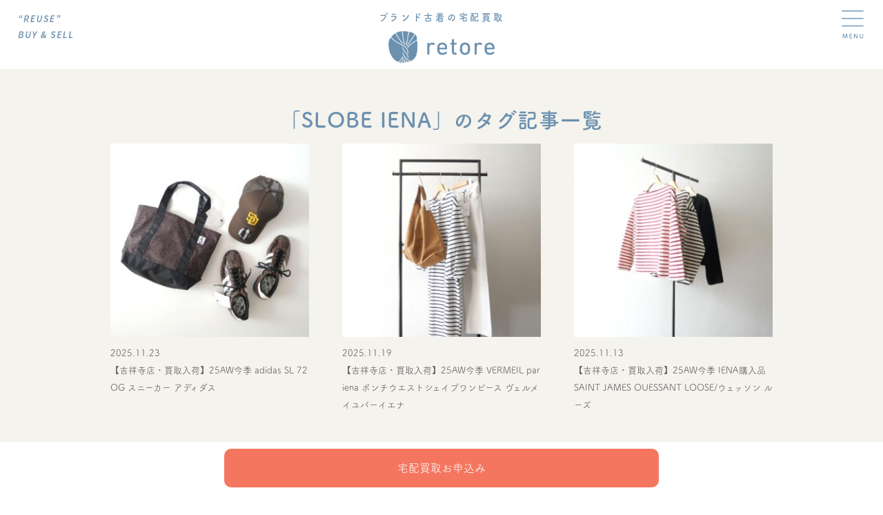

--- FILE ---
content_type: text/html; charset=UTF-8
request_url: https://retore-kaitori.net/tag/slobe-iena/
body_size: 12525
content:
<!DOCTYPE html>
<!--[if lt IE 7]> <html class="ie6" lang="ja"> <![endif]-->
<!--[if IE 7]> <html class="ie7" lang="ja"> <![endif]-->
<!--[if IE 8]> <html class="ie8" lang="ja"> <![endif]-->
<!--[if IE 9]> <html class="ie9" lang="ja"> <![endif]-->
<!--[if gt IE 9]><!-->
<html lang="ja"> <!--<![endif]-->

<head>
  <!-- Google Tag Manager -->
  <script>
    (function(w, d, s, l, i) {
      w[l] = w[l] || [];
      w[l].push({
        'gtm.start': new Date().getTime(),
        event: 'gtm.js'
      });
      var f = d.getElementsByTagName(s)[0],
        j = d.createElement(s),
        dl = l != 'dataLayer' ? '&l=' + l : '';
      j.async = true;
      j.src =
        'https://www.googletagmanager.com/gtm.js?id=' + i + dl;
      f.parentNode.insertBefore(j, f);
    })(window, document, 'script', 'dataLayer', 'GTM-K6PWV5X');
  </script>
  <!-- End Google Tag Manager -->

  <meta charset="UTF-8">
  <meta name="viewport" content="width=device-width,initial-scale=1">
  <meta name="format-detection" content="telephone=no" />
    <title></title>
  <meta name="description" content="" />
  <meta name="thumbnail" content="https://retore-kaitori.net/wordpress2018/wp-content/themes/retorekaitori2024/images/thumbnail.jpg">
  <link rel="stylesheet" href="https://unpkg.com/modern-css-reset/dist/reset.min.css" />
  <link rel="stylesheet" href="https://retore-kaitori.net/wordpress2018/wp-content/themes/retorekaitori2024/assets/css/style.css">
  <link rel="stylesheet" href="https://cdn.jsdelivr.net/gh/vaibhav111tandon/vov.css@latest/vov.css">
  <link rel="preconnect" href="https://fonts.googleapis.com">
  <link rel="preconnect" href="https://fonts.gstatic.com" crossorigin>
  <link href="https://fonts.googleapis.com/css2?family=Source+Sans+3:ital,wght@0,200;1,600&display=swap" rel="stylesheet">
  <link rel="stylesheet" type="text/css" href="https://cdnjs.cloudflare.com/ajax/libs/slick-carousel/1.9.0/slick.css">
  <link rel="preconnect" href="https://fonts.googleapis.com">
  <link rel="preconnect" href="https://fonts.gstatic.com" crossorigin>
  <link href="https://fonts.googleapis.com/css2?family=Noto+Sans+JP:wght@100..900&display=swap" rel="stylesheet">

  <script src="https://code.jquery.com/jquery-3.6.0.min.js"></script>
  <script src="https://ajax.googleapis.com/ajax/libs/jquery/3.6.1/jquery.min.js"></script>
  <script src="https://cdnjs.cloudflare.com/ajax/libs/jquery/3.6.0/jquery.min.js"></script>
  <script src="https://retore-kaitori.net/wordpress2018/wp-content/themes/retorekaitori2024/assets/js/common.js"></script>

  <link rel="stylesheet" href="https://cdnjs.cloudflare.com/ajax/libs/simplebar/6.2.5/simplebar.min.css" />
  <script type="text/javascript" src="https://cdnjs.cloudflare.com/ajax/libs/simplebar/6.2.5/simplebar.min.js"></script>
  <!-- adobeフォント-->
  <script>
    (function(d) {
      var config = {
          kitId: 'kma2emq',
          scriptTimeout: 3000,
          async: true
        },
        h = d.documentElement,
        t = setTimeout(function() {
          h.className = h.className.replace(/\bwf-loading\b/g, "") + " wf-inactive";
        }, config.scriptTimeout),
        tk = d.createElement("script"),
        f = false,
        s = d.getElementsByTagName("script")[0],
        a;
      h.className += " wf-loading";
      tk.src = 'https://use.typekit.net/' + config.kitId + '.js';
      tk.async = true;
      tk.onload = tk.onreadystatechange = function() {
        a = this.readyState;
        if (f || a && a != "complete" && a != "loaded") return;
        f = true;
        clearTimeout(t);
        try {
          Typekit.load(config)
        } catch (e) {}
      };
      s.parentNode.insertBefore(tk, s)
    })(document);
  </script>


  <meta name='robots' content='max-image-preview:large' />
<link rel="alternate" type="application/rss+xml" title="ブランド古着（レディース）の宅配買取ならretore［レトレ］ &raquo; SLOBE IENA タグのフィード" href="https://retore-kaitori.net/tag/slobe-iena/feed/" />
<script type="text/javascript">
/* <![CDATA[ */
window._wpemojiSettings = {"baseUrl":"https:\/\/s.w.org\/images\/core\/emoji\/15.0.3\/72x72\/","ext":".png","svgUrl":"https:\/\/s.w.org\/images\/core\/emoji\/15.0.3\/svg\/","svgExt":".svg","source":{"concatemoji":"https:\/\/retore-kaitori.net\/wordpress2018\/wp-includes\/js\/wp-emoji-release.min.js?ver=6.5.7"}};
/*! This file is auto-generated */
!function(i,n){var o,s,e;function c(e){try{var t={supportTests:e,timestamp:(new Date).valueOf()};sessionStorage.setItem(o,JSON.stringify(t))}catch(e){}}function p(e,t,n){e.clearRect(0,0,e.canvas.width,e.canvas.height),e.fillText(t,0,0);var t=new Uint32Array(e.getImageData(0,0,e.canvas.width,e.canvas.height).data),r=(e.clearRect(0,0,e.canvas.width,e.canvas.height),e.fillText(n,0,0),new Uint32Array(e.getImageData(0,0,e.canvas.width,e.canvas.height).data));return t.every(function(e,t){return e===r[t]})}function u(e,t,n){switch(t){case"flag":return n(e,"\ud83c\udff3\ufe0f\u200d\u26a7\ufe0f","\ud83c\udff3\ufe0f\u200b\u26a7\ufe0f")?!1:!n(e,"\ud83c\uddfa\ud83c\uddf3","\ud83c\uddfa\u200b\ud83c\uddf3")&&!n(e,"\ud83c\udff4\udb40\udc67\udb40\udc62\udb40\udc65\udb40\udc6e\udb40\udc67\udb40\udc7f","\ud83c\udff4\u200b\udb40\udc67\u200b\udb40\udc62\u200b\udb40\udc65\u200b\udb40\udc6e\u200b\udb40\udc67\u200b\udb40\udc7f");case"emoji":return!n(e,"\ud83d\udc26\u200d\u2b1b","\ud83d\udc26\u200b\u2b1b")}return!1}function f(e,t,n){var r="undefined"!=typeof WorkerGlobalScope&&self instanceof WorkerGlobalScope?new OffscreenCanvas(300,150):i.createElement("canvas"),a=r.getContext("2d",{willReadFrequently:!0}),o=(a.textBaseline="top",a.font="600 32px Arial",{});return e.forEach(function(e){o[e]=t(a,e,n)}),o}function t(e){var t=i.createElement("script");t.src=e,t.defer=!0,i.head.appendChild(t)}"undefined"!=typeof Promise&&(o="wpEmojiSettingsSupports",s=["flag","emoji"],n.supports={everything:!0,everythingExceptFlag:!0},e=new Promise(function(e){i.addEventListener("DOMContentLoaded",e,{once:!0})}),new Promise(function(t){var n=function(){try{var e=JSON.parse(sessionStorage.getItem(o));if("object"==typeof e&&"number"==typeof e.timestamp&&(new Date).valueOf()<e.timestamp+604800&&"object"==typeof e.supportTests)return e.supportTests}catch(e){}return null}();if(!n){if("undefined"!=typeof Worker&&"undefined"!=typeof OffscreenCanvas&&"undefined"!=typeof URL&&URL.createObjectURL&&"undefined"!=typeof Blob)try{var e="postMessage("+f.toString()+"("+[JSON.stringify(s),u.toString(),p.toString()].join(",")+"));",r=new Blob([e],{type:"text/javascript"}),a=new Worker(URL.createObjectURL(r),{name:"wpTestEmojiSupports"});return void(a.onmessage=function(e){c(n=e.data),a.terminate(),t(n)})}catch(e){}c(n=f(s,u,p))}t(n)}).then(function(e){for(var t in e)n.supports[t]=e[t],n.supports.everything=n.supports.everything&&n.supports[t],"flag"!==t&&(n.supports.everythingExceptFlag=n.supports.everythingExceptFlag&&n.supports[t]);n.supports.everythingExceptFlag=n.supports.everythingExceptFlag&&!n.supports.flag,n.DOMReady=!1,n.readyCallback=function(){n.DOMReady=!0}}).then(function(){return e}).then(function(){var e;n.supports.everything||(n.readyCallback(),(e=n.source||{}).concatemoji?t(e.concatemoji):e.wpemoji&&e.twemoji&&(t(e.twemoji),t(e.wpemoji)))}))}((window,document),window._wpemojiSettings);
/* ]]> */
</script>
<style id='wp-emoji-styles-inline-css' type='text/css'>

	img.wp-smiley, img.emoji {
		display: inline !important;
		border: none !important;
		box-shadow: none !important;
		height: 1em !important;
		width: 1em !important;
		margin: 0 0.07em !important;
		vertical-align: -0.1em !important;
		background: none !important;
		padding: 0 !important;
	}
</style>
<link rel='stylesheet' id='wp-block-library-css' href='https://retore-kaitori.net/wordpress2018/wp-includes/css/dist/block-library/style.min.css?ver=6.5.7' type='text/css' media='all' />
<style id='classic-theme-styles-inline-css' type='text/css'>
/*! This file is auto-generated */
.wp-block-button__link{color:#fff;background-color:#32373c;border-radius:9999px;box-shadow:none;text-decoration:none;padding:calc(.667em + 2px) calc(1.333em + 2px);font-size:1.125em}.wp-block-file__button{background:#32373c;color:#fff;text-decoration:none}
</style>
<style id='global-styles-inline-css' type='text/css'>
body{--wp--preset--color--black: #000000;--wp--preset--color--cyan-bluish-gray: #abb8c3;--wp--preset--color--white: #ffffff;--wp--preset--color--pale-pink: #f78da7;--wp--preset--color--vivid-red: #cf2e2e;--wp--preset--color--luminous-vivid-orange: #ff6900;--wp--preset--color--luminous-vivid-amber: #fcb900;--wp--preset--color--light-green-cyan: #7bdcb5;--wp--preset--color--vivid-green-cyan: #00d084;--wp--preset--color--pale-cyan-blue: #8ed1fc;--wp--preset--color--vivid-cyan-blue: #0693e3;--wp--preset--color--vivid-purple: #9b51e0;--wp--preset--gradient--vivid-cyan-blue-to-vivid-purple: linear-gradient(135deg,rgba(6,147,227,1) 0%,rgb(155,81,224) 100%);--wp--preset--gradient--light-green-cyan-to-vivid-green-cyan: linear-gradient(135deg,rgb(122,220,180) 0%,rgb(0,208,130) 100%);--wp--preset--gradient--luminous-vivid-amber-to-luminous-vivid-orange: linear-gradient(135deg,rgba(252,185,0,1) 0%,rgba(255,105,0,1) 100%);--wp--preset--gradient--luminous-vivid-orange-to-vivid-red: linear-gradient(135deg,rgba(255,105,0,1) 0%,rgb(207,46,46) 100%);--wp--preset--gradient--very-light-gray-to-cyan-bluish-gray: linear-gradient(135deg,rgb(238,238,238) 0%,rgb(169,184,195) 100%);--wp--preset--gradient--cool-to-warm-spectrum: linear-gradient(135deg,rgb(74,234,220) 0%,rgb(151,120,209) 20%,rgb(207,42,186) 40%,rgb(238,44,130) 60%,rgb(251,105,98) 80%,rgb(254,248,76) 100%);--wp--preset--gradient--blush-light-purple: linear-gradient(135deg,rgb(255,206,236) 0%,rgb(152,150,240) 100%);--wp--preset--gradient--blush-bordeaux: linear-gradient(135deg,rgb(254,205,165) 0%,rgb(254,45,45) 50%,rgb(107,0,62) 100%);--wp--preset--gradient--luminous-dusk: linear-gradient(135deg,rgb(255,203,112) 0%,rgb(199,81,192) 50%,rgb(65,88,208) 100%);--wp--preset--gradient--pale-ocean: linear-gradient(135deg,rgb(255,245,203) 0%,rgb(182,227,212) 50%,rgb(51,167,181) 100%);--wp--preset--gradient--electric-grass: linear-gradient(135deg,rgb(202,248,128) 0%,rgb(113,206,126) 100%);--wp--preset--gradient--midnight: linear-gradient(135deg,rgb(2,3,129) 0%,rgb(40,116,252) 100%);--wp--preset--font-size--small: 13px;--wp--preset--font-size--medium: 20px;--wp--preset--font-size--large: 36px;--wp--preset--font-size--x-large: 42px;--wp--preset--spacing--20: 0.44rem;--wp--preset--spacing--30: 0.67rem;--wp--preset--spacing--40: 1rem;--wp--preset--spacing--50: 1.5rem;--wp--preset--spacing--60: 2.25rem;--wp--preset--spacing--70: 3.38rem;--wp--preset--spacing--80: 5.06rem;--wp--preset--shadow--natural: 6px 6px 9px rgba(0, 0, 0, 0.2);--wp--preset--shadow--deep: 12px 12px 50px rgba(0, 0, 0, 0.4);--wp--preset--shadow--sharp: 6px 6px 0px rgba(0, 0, 0, 0.2);--wp--preset--shadow--outlined: 6px 6px 0px -3px rgba(255, 255, 255, 1), 6px 6px rgba(0, 0, 0, 1);--wp--preset--shadow--crisp: 6px 6px 0px rgba(0, 0, 0, 1);}:where(.is-layout-flex){gap: 0.5em;}:where(.is-layout-grid){gap: 0.5em;}body .is-layout-flex{display: flex;}body .is-layout-flex{flex-wrap: wrap;align-items: center;}body .is-layout-flex > *{margin: 0;}body .is-layout-grid{display: grid;}body .is-layout-grid > *{margin: 0;}:where(.wp-block-columns.is-layout-flex){gap: 2em;}:where(.wp-block-columns.is-layout-grid){gap: 2em;}:where(.wp-block-post-template.is-layout-flex){gap: 1.25em;}:where(.wp-block-post-template.is-layout-grid){gap: 1.25em;}.has-black-color{color: var(--wp--preset--color--black) !important;}.has-cyan-bluish-gray-color{color: var(--wp--preset--color--cyan-bluish-gray) !important;}.has-white-color{color: var(--wp--preset--color--white) !important;}.has-pale-pink-color{color: var(--wp--preset--color--pale-pink) !important;}.has-vivid-red-color{color: var(--wp--preset--color--vivid-red) !important;}.has-luminous-vivid-orange-color{color: var(--wp--preset--color--luminous-vivid-orange) !important;}.has-luminous-vivid-amber-color{color: var(--wp--preset--color--luminous-vivid-amber) !important;}.has-light-green-cyan-color{color: var(--wp--preset--color--light-green-cyan) !important;}.has-vivid-green-cyan-color{color: var(--wp--preset--color--vivid-green-cyan) !important;}.has-pale-cyan-blue-color{color: var(--wp--preset--color--pale-cyan-blue) !important;}.has-vivid-cyan-blue-color{color: var(--wp--preset--color--vivid-cyan-blue) !important;}.has-vivid-purple-color{color: var(--wp--preset--color--vivid-purple) !important;}.has-black-background-color{background-color: var(--wp--preset--color--black) !important;}.has-cyan-bluish-gray-background-color{background-color: var(--wp--preset--color--cyan-bluish-gray) !important;}.has-white-background-color{background-color: var(--wp--preset--color--white) !important;}.has-pale-pink-background-color{background-color: var(--wp--preset--color--pale-pink) !important;}.has-vivid-red-background-color{background-color: var(--wp--preset--color--vivid-red) !important;}.has-luminous-vivid-orange-background-color{background-color: var(--wp--preset--color--luminous-vivid-orange) !important;}.has-luminous-vivid-amber-background-color{background-color: var(--wp--preset--color--luminous-vivid-amber) !important;}.has-light-green-cyan-background-color{background-color: var(--wp--preset--color--light-green-cyan) !important;}.has-vivid-green-cyan-background-color{background-color: var(--wp--preset--color--vivid-green-cyan) !important;}.has-pale-cyan-blue-background-color{background-color: var(--wp--preset--color--pale-cyan-blue) !important;}.has-vivid-cyan-blue-background-color{background-color: var(--wp--preset--color--vivid-cyan-blue) !important;}.has-vivid-purple-background-color{background-color: var(--wp--preset--color--vivid-purple) !important;}.has-black-border-color{border-color: var(--wp--preset--color--black) !important;}.has-cyan-bluish-gray-border-color{border-color: var(--wp--preset--color--cyan-bluish-gray) !important;}.has-white-border-color{border-color: var(--wp--preset--color--white) !important;}.has-pale-pink-border-color{border-color: var(--wp--preset--color--pale-pink) !important;}.has-vivid-red-border-color{border-color: var(--wp--preset--color--vivid-red) !important;}.has-luminous-vivid-orange-border-color{border-color: var(--wp--preset--color--luminous-vivid-orange) !important;}.has-luminous-vivid-amber-border-color{border-color: var(--wp--preset--color--luminous-vivid-amber) !important;}.has-light-green-cyan-border-color{border-color: var(--wp--preset--color--light-green-cyan) !important;}.has-vivid-green-cyan-border-color{border-color: var(--wp--preset--color--vivid-green-cyan) !important;}.has-pale-cyan-blue-border-color{border-color: var(--wp--preset--color--pale-cyan-blue) !important;}.has-vivid-cyan-blue-border-color{border-color: var(--wp--preset--color--vivid-cyan-blue) !important;}.has-vivid-purple-border-color{border-color: var(--wp--preset--color--vivid-purple) !important;}.has-vivid-cyan-blue-to-vivid-purple-gradient-background{background: var(--wp--preset--gradient--vivid-cyan-blue-to-vivid-purple) !important;}.has-light-green-cyan-to-vivid-green-cyan-gradient-background{background: var(--wp--preset--gradient--light-green-cyan-to-vivid-green-cyan) !important;}.has-luminous-vivid-amber-to-luminous-vivid-orange-gradient-background{background: var(--wp--preset--gradient--luminous-vivid-amber-to-luminous-vivid-orange) !important;}.has-luminous-vivid-orange-to-vivid-red-gradient-background{background: var(--wp--preset--gradient--luminous-vivid-orange-to-vivid-red) !important;}.has-very-light-gray-to-cyan-bluish-gray-gradient-background{background: var(--wp--preset--gradient--very-light-gray-to-cyan-bluish-gray) !important;}.has-cool-to-warm-spectrum-gradient-background{background: var(--wp--preset--gradient--cool-to-warm-spectrum) !important;}.has-blush-light-purple-gradient-background{background: var(--wp--preset--gradient--blush-light-purple) !important;}.has-blush-bordeaux-gradient-background{background: var(--wp--preset--gradient--blush-bordeaux) !important;}.has-luminous-dusk-gradient-background{background: var(--wp--preset--gradient--luminous-dusk) !important;}.has-pale-ocean-gradient-background{background: var(--wp--preset--gradient--pale-ocean) !important;}.has-electric-grass-gradient-background{background: var(--wp--preset--gradient--electric-grass) !important;}.has-midnight-gradient-background{background: var(--wp--preset--gradient--midnight) !important;}.has-small-font-size{font-size: var(--wp--preset--font-size--small) !important;}.has-medium-font-size{font-size: var(--wp--preset--font-size--medium) !important;}.has-large-font-size{font-size: var(--wp--preset--font-size--large) !important;}.has-x-large-font-size{font-size: var(--wp--preset--font-size--x-large) !important;}
.wp-block-navigation a:where(:not(.wp-element-button)){color: inherit;}
:where(.wp-block-post-template.is-layout-flex){gap: 1.25em;}:where(.wp-block-post-template.is-layout-grid){gap: 1.25em;}
:where(.wp-block-columns.is-layout-flex){gap: 2em;}:where(.wp-block-columns.is-layout-grid){gap: 2em;}
.wp-block-pullquote{font-size: 1.5em;line-height: 1.6;}
</style>
<link rel='stylesheet' id='contact-form-7-css' href='https://retore-kaitori.net/wordpress2018/wp-content/plugins/contact-form-7/includes/css/styles.css?ver=5.9.8' type='text/css' media='all' />
<link rel="https://api.w.org/" href="https://retore-kaitori.net/wp-json/" /><link rel="alternate" type="application/json" href="https://retore-kaitori.net/wp-json/wp/v2/tags/470" /><link rel="EditURI" type="application/rsd+xml" title="RSD" href="https://retore-kaitori.net/wordpress2018/xmlrpc.php?rsd" />
<meta name="generator" content="WordPress 6.5.7" />
<link rel="apple-touch-icon" sizes="180x180" href="/wordpress2018/wp-content/uploads/fbrfg/apple-touch-icon.png">
<link rel="icon" type="image/png" sizes="32x32" href="/wordpress2018/wp-content/uploads/fbrfg/favicon-32x32.png">
<link rel="icon" type="image/png" sizes="16x16" href="/wordpress2018/wp-content/uploads/fbrfg/favicon-16x16.png">
<link rel="manifest" href="/wordpress2018/wp-content/uploads/fbrfg/site.webmanifest">
<link rel="mask-icon" href="/wordpress2018/wp-content/uploads/fbrfg/safari-pinned-tab.svg" color="#7294b2">
<link rel="shortcut icon" href="/wordpress2018/wp-content/uploads/fbrfg/favicon.ico">
<meta name="msapplication-TileColor" content="#7294b2">
<meta name="msapplication-config" content="/wordpress2018/wp-content/uploads/fbrfg/browserconfig.xml">
<meta name="theme-color" content="#ffffff"><noscript><style>.lazyload[data-src]{display:none !important;}</style></noscript><style>.lazyload{background-image:none !important;}.lazyload:before{background-image:none !important;}</style><style id="wpforms-css-vars-root">
				:root {
					--wpforms-field-border-radius: 3px;
--wpforms-field-border-style: solid;
--wpforms-field-border-size: 1px;
--wpforms-field-background-color: #ffffff;
--wpforms-field-border-color: rgba( 0, 0, 0, 0.25 );
--wpforms-field-border-color-spare: rgba( 0, 0, 0, 0.25 );
--wpforms-field-text-color: rgba( 0, 0, 0, 0.7 );
--wpforms-field-menu-color: #ffffff;
--wpforms-label-color: rgba( 0, 0, 0, 0.85 );
--wpforms-label-sublabel-color: rgba( 0, 0, 0, 0.55 );
--wpforms-label-error-color: #d63637;
--wpforms-button-border-radius: 3px;
--wpforms-button-border-style: none;
--wpforms-button-border-size: 1px;
--wpforms-button-background-color: #066aab;
--wpforms-button-border-color: #066aab;
--wpforms-button-text-color: #ffffff;
--wpforms-page-break-color: #066aab;
--wpforms-background-image: none;
--wpforms-background-position: center center;
--wpforms-background-repeat: no-repeat;
--wpforms-background-size: cover;
--wpforms-background-width: 100px;
--wpforms-background-height: 100px;
--wpforms-background-color: rgba( 0, 0, 0, 0 );
--wpforms-background-url: none;
--wpforms-container-padding: 0px;
--wpforms-container-border-style: none;
--wpforms-container-border-width: 1px;
--wpforms-container-border-color: #000000;
--wpforms-container-border-radius: 3px;
--wpforms-field-size-input-height: 43px;
--wpforms-field-size-input-spacing: 15px;
--wpforms-field-size-font-size: 16px;
--wpforms-field-size-line-height: 19px;
--wpforms-field-size-padding-h: 14px;
--wpforms-field-size-checkbox-size: 16px;
--wpforms-field-size-sublabel-spacing: 5px;
--wpforms-field-size-icon-size: 1;
--wpforms-label-size-font-size: 16px;
--wpforms-label-size-line-height: 19px;
--wpforms-label-size-sublabel-font-size: 14px;
--wpforms-label-size-sublabel-line-height: 17px;
--wpforms-button-size-font-size: 17px;
--wpforms-button-size-height: 41px;
--wpforms-button-size-padding-h: 15px;
--wpforms-button-size-margin-top: 10px;
--wpforms-container-shadow-size-box-shadow: none;

				}
			</style>  <script>
    // Web フォントのロードが完了しない場合に備えての処理
    setTimeout(function() {
      if (document.getElementsByTagName("html")[0].classList.contains('wf-active') != true) {
        document.getElementsByTagName("html")[0].classList.add('loading-delay');
      }
    }, 3000);
  </script>
</head>

<!--body-->

<body data-rsssl=1 class="special-padding">

  <!-- Google Tag Manager (noscript) -->
  <noscript><iframe src="https://www.googletagmanager.com/ns.html?id=GTM-K6PWV5X" height="0" width="0" style="display:none;visibility:hidden"></iframe></noscript>
  <!-- End Google Tag Manager (noscript) -->

      <header>
      <nav id="gnav" class="sub">
        <p class="copy"><img src="[data-uri]" alt="“REUSE BUY & SELL" data-src="https://retore-kaitori.net/wordpress2018/wp-content/themes/retorekaitori2024/assets/images/sub_copy_mv.png" decoding="async" class="lazyload" data-eio-rwidth="258" data-eio-rheight="131"><noscript><img src="https://retore-kaitori.net/wordpress2018/wp-content/themes/retorekaitori2024/assets/images/sub_copy_mv.png" alt="“REUSE BUY & SELL" data-eio="l"></noscript></p>
        <div class="hamburger-icon">
          <img src="[data-uri]" data-src="https://retore-kaitori.net/wordpress2018/wp-content/themes/retorekaitori2024/assets/images/menu.png" decoding="async" class="lazyload" data-eio-rwidth="94" data-eio-rheight="118"><noscript><img src="https://retore-kaitori.net/wordpress2018/wp-content/themes/retorekaitori2024/assets/images/menu.png" data-eio="l"></noscript>
        </div>
        <div class="hamburger-icon-close">
          <img src="[data-uri]" data-src="https://retore-kaitori.net/wordpress2018/wp-content/themes/retorekaitori2024/assets/images/close.png" decoding="async" class="lazyload" data-eio-rwidth="91" data-eio-rheight="110"><noscript><img src="https://retore-kaitori.net/wordpress2018/wp-content/themes/retorekaitori2024/assets/images/close.png" data-eio="l"></noscript>
        </div>
        <div class="nav-cover">
          <div class="title">
            <p class="text">ブランド古着の宅配買取</p>
            <p class="images"><a href="https://retore-kaitori.net/"><img src="[data-uri]" width="100%" alt="retore" data-src="https://retore-kaitori.net/wordpress2018/wp-content/themes/retorekaitori2024/assets/images/common-logo-retoro.png" decoding="async" class="lazyload" data-eio-rwidth="401" data-eio-rheight="120"><noscript><img src="https://retore-kaitori.net/wordpress2018/wp-content/themes/retorekaitori2024/assets/images/common-logo-retoro.png" width="100%" alt="retore" data-eio="l"></noscript></a>
            </p>
          </div>
          <div class="navi-bar">
            <div class="sp-menu-btn bg-beige">
              <div class="">
                <p class="bg-point text-white buy-btn">
                  <a class="text-white" href="https://retore-kaitori.net/application-first-time" rel=“nofollow”>宅配買取<br>
                    お申込み</a>
                </p>
                <p class="bg-point text-white buy-btn">
                  <a class="text-white" href="https://retore-kaitori.net/application-second-time" rel=“nofollow”>宅配買取<br>
                    ２回目以降</a>
                </p>
                <i class="border"> </i>
                <p class="bg-white text-point other-btn">
                  <a class="text-point" href="https://retore-kaitori.net/contact" rel=“nofollow”>お問合せ</a>
                </p>
                <p class="bg-white text-point other-btn">
                  <a class="text-point" href="https://retore-kaitori.net/assessment" rel=“nofollow”>かんたん<br>
                    仮査定</a>
                </p>
              </div>
            </div>
            <ul class="menu">
              <li><a href="https://retore-kaitori.net/buy-delivery" class="text-dark">宅配買取のこと</a></li>
              <li><a href="https://retore-kaitori.net/buy-shop" class="text-dark">店舗買取のこと</a></li>
              <li><a href="https://retore-kaitori.net/brands" class="text-dark">買取ブランド</a></li>
              <li><a href="https://retore-kaitori.net/staff" class="text-dark">スタッフ紹介</a></li>
              <li><a href="https://retore-kaitori.net/shopblog" class="text-dark">新入荷ブログ</a></li>
              <li><a href="https://retore.net/" class="text-dark" target="_blank">吉祥寺のお店</a></li>
              <li class="online-store">
                <a href="javascript:void(0)" class="text-dark" ontouchstart="">オンラインストア</a>
                <ul class="sub-menu text-blue">
                  <li><a href="https://retore-online.net/" target="_blank">＞オンラインストア</a></li>
                  <li><a href="https://auctions.yahoo.co.jp/seller/retore_online" target="_blank">＞ヤフーオークション</a></li>
                </ul>
              </li>
            </ul>
            <ul class="menu-btn">
              <li class="globalMenuArea-menu-line">
                <p><a href="https://retore-kaitori.net/assessment" class="text-point" rel=“nofollow”>かんたん<br>仮査定</a></p>
                <p><a href="https://retore-kaitori.net/contact" class="text-point" rel=“nofollow”>お問合せ</a></p>
              </li>
              <li class="globalMenuArea-menu-block">
                <div class="entry-button">
                  <p class="original-button">宅配買取<br>お申込み</p>
                  <ul class="new-button">
                    <a href="https://retore-kaitori.net/application-first-time" rel=“nofollow”>
                      <li>初めて<br>ご利用</li>
                    </a>
                    <a href="https://retore-kaitori.net/application-second-time" rel=“nofollow”>
                      <li>２回以上<br>ご利用</li>
                    </a>
                  </ul>
                </div>
              </li>
            </ul>
          </div>
        </div>
      </nav>
    </header>
  <main>
	<article class="bg-beige">
		<section>
			<h1 class="pageTitle text-center text-blue">
									「SLOBE IENA」のタグ記事一覧
							</h1>

			<div class="wd1000">

				
					<ul class="blogList" id="feed">
						
							<li class="blogList-list">
								<a href="https://retore-kaitori.net/adidas-26/">
									<img width="2560" height="2560" src="[data-uri]" class="attachment-post-thumbnail size-post-thumbnail wp-post-image lazyload" alt="" decoding="async" fetchpriority="high"   data-src="https://retore-kaitori.net/wordpress2018/wp-content/uploads/2025/11/adidas-2-4-scaled.jpg" data-srcset="https://retore-kaitori.net/wordpress2018/wp-content/uploads/2025/11/adidas-2-4-scaled.jpg 2560w, https://retore-kaitori.net/wordpress2018/wp-content/uploads/2025/11/adidas-2-4-300x300.jpg 300w, https://retore-kaitori.net/wordpress2018/wp-content/uploads/2025/11/adidas-2-4-1024x1024.jpg 1024w, https://retore-kaitori.net/wordpress2018/wp-content/uploads/2025/11/adidas-2-4-150x150.jpg 150w, https://retore-kaitori.net/wordpress2018/wp-content/uploads/2025/11/adidas-2-4-768x768.jpg 768w, https://retore-kaitori.net/wordpress2018/wp-content/uploads/2025/11/adidas-2-4-1536x1536.jpg 1536w, https://retore-kaitori.net/wordpress2018/wp-content/uploads/2025/11/adidas-2-4-2048x2048.jpg 2048w" data-sizes="auto" data-eio-rwidth="2560" data-eio-rheight="2560" /><noscript><img width="2560" height="2560" src="https://retore-kaitori.net/wordpress2018/wp-content/uploads/2025/11/adidas-2-4-scaled.jpg" class="attachment-post-thumbnail size-post-thumbnail wp-post-image" alt="" decoding="async" fetchpriority="high" srcset="https://retore-kaitori.net/wordpress2018/wp-content/uploads/2025/11/adidas-2-4-scaled.jpg 2560w, https://retore-kaitori.net/wordpress2018/wp-content/uploads/2025/11/adidas-2-4-300x300.jpg 300w, https://retore-kaitori.net/wordpress2018/wp-content/uploads/2025/11/adidas-2-4-1024x1024.jpg 1024w, https://retore-kaitori.net/wordpress2018/wp-content/uploads/2025/11/adidas-2-4-150x150.jpg 150w, https://retore-kaitori.net/wordpress2018/wp-content/uploads/2025/11/adidas-2-4-768x768.jpg 768w, https://retore-kaitori.net/wordpress2018/wp-content/uploads/2025/11/adidas-2-4-1536x1536.jpg 1536w, https://retore-kaitori.net/wordpress2018/wp-content/uploads/2025/11/adidas-2-4-2048x2048.jpg 2048w" sizes="(max-width: 2560px) 100vw, 2560px" data-eio="l" /></noscript>									<time datetime="23-11-2025" class="blogList-list-date">2025.11.23</time>

									<div class="blogList-list-title">【吉祥寺店・買取入荷】25AW今季 adidas SL 72 OG スニーカー アディダス</div>
								</a>
							</li>

						
							<li class="blogList-list">
								<a href="https://retore-kaitori.net/vermeil-par-iena-27/">
									<img width="2560" height="2560" src="[data-uri]" class="attachment-post-thumbnail size-post-thumbnail wp-post-image lazyload" alt="" decoding="async"   data-src="https://retore-kaitori.net/wordpress2018/wp-content/uploads/2025/11/VERMEIL-par-iena-2-scaled.jpg" data-srcset="https://retore-kaitori.net/wordpress2018/wp-content/uploads/2025/11/VERMEIL-par-iena-2-scaled.jpg 2560w, https://retore-kaitori.net/wordpress2018/wp-content/uploads/2025/11/VERMEIL-par-iena-2-300x300.jpg 300w, https://retore-kaitori.net/wordpress2018/wp-content/uploads/2025/11/VERMEIL-par-iena-2-1024x1024.jpg 1024w, https://retore-kaitori.net/wordpress2018/wp-content/uploads/2025/11/VERMEIL-par-iena-2-150x150.jpg 150w, https://retore-kaitori.net/wordpress2018/wp-content/uploads/2025/11/VERMEIL-par-iena-2-768x768.jpg 768w, https://retore-kaitori.net/wordpress2018/wp-content/uploads/2025/11/VERMEIL-par-iena-2-1536x1536.jpg 1536w, https://retore-kaitori.net/wordpress2018/wp-content/uploads/2025/11/VERMEIL-par-iena-2-2048x2048.jpg 2048w" data-sizes="auto" data-eio-rwidth="2560" data-eio-rheight="2560" /><noscript><img width="2560" height="2560" src="https://retore-kaitori.net/wordpress2018/wp-content/uploads/2025/11/VERMEIL-par-iena-2-scaled.jpg" class="attachment-post-thumbnail size-post-thumbnail wp-post-image" alt="" decoding="async" srcset="https://retore-kaitori.net/wordpress2018/wp-content/uploads/2025/11/VERMEIL-par-iena-2-scaled.jpg 2560w, https://retore-kaitori.net/wordpress2018/wp-content/uploads/2025/11/VERMEIL-par-iena-2-300x300.jpg 300w, https://retore-kaitori.net/wordpress2018/wp-content/uploads/2025/11/VERMEIL-par-iena-2-1024x1024.jpg 1024w, https://retore-kaitori.net/wordpress2018/wp-content/uploads/2025/11/VERMEIL-par-iena-2-150x150.jpg 150w, https://retore-kaitori.net/wordpress2018/wp-content/uploads/2025/11/VERMEIL-par-iena-2-768x768.jpg 768w, https://retore-kaitori.net/wordpress2018/wp-content/uploads/2025/11/VERMEIL-par-iena-2-1536x1536.jpg 1536w, https://retore-kaitori.net/wordpress2018/wp-content/uploads/2025/11/VERMEIL-par-iena-2-2048x2048.jpg 2048w" sizes="(max-width: 2560px) 100vw, 2560px" data-eio="l" /></noscript>									<time datetime="19-11-2025" class="blogList-list-date">2025.11.19</time>

									<div class="blogList-list-title">【吉祥寺店・買取入荷】25AW今季 VERMEIL par iena ポンチウエストシェイプワンピース ヴェルメイユパーイエナ</div>
								</a>
							</li>

						
							<li class="blogList-list">
								<a href="https://retore-kaitori.net/iena-103/">
									<img width="2560" height="2560" src="[data-uri]" class="attachment-post-thumbnail size-post-thumbnail wp-post-image lazyload" alt="" decoding="async"   data-src="https://retore-kaitori.net/wordpress2018/wp-content/uploads/2025/11/ORCIVAL-3-scaled.jpg" data-srcset="https://retore-kaitori.net/wordpress2018/wp-content/uploads/2025/11/ORCIVAL-3-scaled.jpg 2560w, https://retore-kaitori.net/wordpress2018/wp-content/uploads/2025/11/ORCIVAL-3-300x300.jpg 300w, https://retore-kaitori.net/wordpress2018/wp-content/uploads/2025/11/ORCIVAL-3-1024x1024.jpg 1024w, https://retore-kaitori.net/wordpress2018/wp-content/uploads/2025/11/ORCIVAL-3-150x150.jpg 150w, https://retore-kaitori.net/wordpress2018/wp-content/uploads/2025/11/ORCIVAL-3-768x768.jpg 768w, https://retore-kaitori.net/wordpress2018/wp-content/uploads/2025/11/ORCIVAL-3-1536x1536.jpg 1536w, https://retore-kaitori.net/wordpress2018/wp-content/uploads/2025/11/ORCIVAL-3-2048x2048.jpg 2048w" data-sizes="auto" data-eio-rwidth="2560" data-eio-rheight="2560" /><noscript><img width="2560" height="2560" src="https://retore-kaitori.net/wordpress2018/wp-content/uploads/2025/11/ORCIVAL-3-scaled.jpg" class="attachment-post-thumbnail size-post-thumbnail wp-post-image" alt="" decoding="async" srcset="https://retore-kaitori.net/wordpress2018/wp-content/uploads/2025/11/ORCIVAL-3-scaled.jpg 2560w, https://retore-kaitori.net/wordpress2018/wp-content/uploads/2025/11/ORCIVAL-3-300x300.jpg 300w, https://retore-kaitori.net/wordpress2018/wp-content/uploads/2025/11/ORCIVAL-3-1024x1024.jpg 1024w, https://retore-kaitori.net/wordpress2018/wp-content/uploads/2025/11/ORCIVAL-3-150x150.jpg 150w, https://retore-kaitori.net/wordpress2018/wp-content/uploads/2025/11/ORCIVAL-3-768x768.jpg 768w, https://retore-kaitori.net/wordpress2018/wp-content/uploads/2025/11/ORCIVAL-3-1536x1536.jpg 1536w, https://retore-kaitori.net/wordpress2018/wp-content/uploads/2025/11/ORCIVAL-3-2048x2048.jpg 2048w" sizes="(max-width: 2560px) 100vw, 2560px" data-eio="l" /></noscript>									<time datetime="13-11-2025" class="blogList-list-date">2025.11.13</time>

									<div class="blogList-list-title">【吉祥寺店・買取入荷】25AW今季 IENA購入品 SAINT JAMES OUESSANT LOOSE/ウェッソン ルーズ</div>
								</a>
							</li>

						
							<li class="blogList-list">
								<a href="https://retore-kaitori.net/slobe-iena-34/">
									<img width="2560" height="2560" src="[data-uri]" class="attachment-post-thumbnail size-post-thumbnail wp-post-image lazyload" alt="" decoding="async"   data-src="https://retore-kaitori.net/wordpress2018/wp-content/uploads/2025/11/IENA-1-scaled.jpg" data-srcset="https://retore-kaitori.net/wordpress2018/wp-content/uploads/2025/11/IENA-1-scaled.jpg 2560w, https://retore-kaitori.net/wordpress2018/wp-content/uploads/2025/11/IENA-1-300x300.jpg 300w, https://retore-kaitori.net/wordpress2018/wp-content/uploads/2025/11/IENA-1-1024x1024.jpg 1024w, https://retore-kaitori.net/wordpress2018/wp-content/uploads/2025/11/IENA-1-150x150.jpg 150w, https://retore-kaitori.net/wordpress2018/wp-content/uploads/2025/11/IENA-1-768x768.jpg 768w, https://retore-kaitori.net/wordpress2018/wp-content/uploads/2025/11/IENA-1-1536x1536.jpg 1536w, https://retore-kaitori.net/wordpress2018/wp-content/uploads/2025/11/IENA-1-2048x2048.jpg 2048w" data-sizes="auto" data-eio-rwidth="2560" data-eio-rheight="2560" /><noscript><img width="2560" height="2560" src="https://retore-kaitori.net/wordpress2018/wp-content/uploads/2025/11/IENA-1-scaled.jpg" class="attachment-post-thumbnail size-post-thumbnail wp-post-image" alt="" decoding="async" srcset="https://retore-kaitori.net/wordpress2018/wp-content/uploads/2025/11/IENA-1-scaled.jpg 2560w, https://retore-kaitori.net/wordpress2018/wp-content/uploads/2025/11/IENA-1-300x300.jpg 300w, https://retore-kaitori.net/wordpress2018/wp-content/uploads/2025/11/IENA-1-1024x1024.jpg 1024w, https://retore-kaitori.net/wordpress2018/wp-content/uploads/2025/11/IENA-1-150x150.jpg 150w, https://retore-kaitori.net/wordpress2018/wp-content/uploads/2025/11/IENA-1-768x768.jpg 768w, https://retore-kaitori.net/wordpress2018/wp-content/uploads/2025/11/IENA-1-1536x1536.jpg 1536w, https://retore-kaitori.net/wordpress2018/wp-content/uploads/2025/11/IENA-1-2048x2048.jpg 2048w" sizes="(max-width: 2560px) 100vw, 2560px" data-eio="l" /></noscript>									<time datetime="6-11-2025" class="blogList-list-date">2025.11.6</time>

									<div class="blogList-list-title">【オンラインストア・買取入荷】25AW今季 SLOBE IENA ドットミニフリルブラウス</div>
								</a>
							</li>

						
							<li class="blogList-list">
								<a href="https://retore-kaitori.net/slobe-iena-33/">
									<img width="800" height="800" src="[data-uri]" class="attachment-post-thumbnail size-post-thumbnail wp-post-image lazyload" alt="" decoding="async"   data-src="https://retore-kaitori.net/wordpress2018/wp-content/uploads/2025/10/2411-1391-2.jpg" data-srcset="https://retore-kaitori.net/wordpress2018/wp-content/uploads/2025/10/2411-1391-2.jpg 800w, https://retore-kaitori.net/wordpress2018/wp-content/uploads/2025/10/2411-1391-2-300x300.jpg 300w, https://retore-kaitori.net/wordpress2018/wp-content/uploads/2025/10/2411-1391-2-150x150.jpg 150w, https://retore-kaitori.net/wordpress2018/wp-content/uploads/2025/10/2411-1391-2-768x768.jpg 768w" data-sizes="auto" data-eio-rwidth="800" data-eio-rheight="800" /><noscript><img width="800" height="800" src="https://retore-kaitori.net/wordpress2018/wp-content/uploads/2025/10/2411-1391-2.jpg" class="attachment-post-thumbnail size-post-thumbnail wp-post-image" alt="" decoding="async" srcset="https://retore-kaitori.net/wordpress2018/wp-content/uploads/2025/10/2411-1391-2.jpg 800w, https://retore-kaitori.net/wordpress2018/wp-content/uploads/2025/10/2411-1391-2-300x300.jpg 300w, https://retore-kaitori.net/wordpress2018/wp-content/uploads/2025/10/2411-1391-2-150x150.jpg 150w, https://retore-kaitori.net/wordpress2018/wp-content/uploads/2025/10/2411-1391-2-768x768.jpg 768w" sizes="(max-width: 800px) 100vw, 800px" data-eio="l" /></noscript>									<time datetime="29-10-2025" class="blogList-list-date">2025.10.29</time>

									<div class="blogList-list-title">【オンラインストア・買取入荷】2023AW 未使用 SLOBE IENA購入品 GERRY DOWNベスト スローブイエナ</div>
								</a>
							</li>

						
							<li class="blogList-list">
								<a href="https://retore-kaitori.net/iena-101/">
									<img width="2560" height="2560" src="[data-uri]" class="attachment-post-thumbnail size-post-thumbnail wp-post-image lazyload" alt="" decoding="async"   data-src="https://retore-kaitori.net/wordpress2018/wp-content/uploads/2025/10/IENA-1-1-scaled.jpg" data-srcset="https://retore-kaitori.net/wordpress2018/wp-content/uploads/2025/10/IENA-1-1-scaled.jpg 2560w, https://retore-kaitori.net/wordpress2018/wp-content/uploads/2025/10/IENA-1-1-300x300.jpg 300w, https://retore-kaitori.net/wordpress2018/wp-content/uploads/2025/10/IENA-1-1-1024x1024.jpg 1024w, https://retore-kaitori.net/wordpress2018/wp-content/uploads/2025/10/IENA-1-1-150x150.jpg 150w, https://retore-kaitori.net/wordpress2018/wp-content/uploads/2025/10/IENA-1-1-768x768.jpg 768w, https://retore-kaitori.net/wordpress2018/wp-content/uploads/2025/10/IENA-1-1-1536x1536.jpg 1536w, https://retore-kaitori.net/wordpress2018/wp-content/uploads/2025/10/IENA-1-1-2048x2048.jpg 2048w" data-sizes="auto" data-eio-rwidth="2560" data-eio-rheight="2560" /><noscript><img width="2560" height="2560" src="https://retore-kaitori.net/wordpress2018/wp-content/uploads/2025/10/IENA-1-1-scaled.jpg" class="attachment-post-thumbnail size-post-thumbnail wp-post-image" alt="" decoding="async" srcset="https://retore-kaitori.net/wordpress2018/wp-content/uploads/2025/10/IENA-1-1-scaled.jpg 2560w, https://retore-kaitori.net/wordpress2018/wp-content/uploads/2025/10/IENA-1-1-300x300.jpg 300w, https://retore-kaitori.net/wordpress2018/wp-content/uploads/2025/10/IENA-1-1-1024x1024.jpg 1024w, https://retore-kaitori.net/wordpress2018/wp-content/uploads/2025/10/IENA-1-1-150x150.jpg 150w, https://retore-kaitori.net/wordpress2018/wp-content/uploads/2025/10/IENA-1-1-768x768.jpg 768w, https://retore-kaitori.net/wordpress2018/wp-content/uploads/2025/10/IENA-1-1-1536x1536.jpg 1536w, https://retore-kaitori.net/wordpress2018/wp-content/uploads/2025/10/IENA-1-1-2048x2048.jpg 2048w" sizes="(max-width: 2560px) 100vw, 2560px" data-eio="l" /></noscript>									<time datetime="20-10-2025" class="blogList-list-date">2025.10.20</time>

									<div class="blogList-list-title">【吉祥寺店・買取入荷】25AW今季 IENA IENA BLANC COTTON BAG イエナ</div>
								</a>
							</li>

						
							<li class="blogList-list">
								<a href="https://retore-kaitori.net/slobe-iena-32/">
									<img width="2560" height="2560" src="[data-uri]" class="attachment-post-thumbnail size-post-thumbnail wp-post-image lazyload" alt="" decoding="async"   data-src="https://retore-kaitori.net/wordpress2018/wp-content/uploads/2025/09/SLOBE-IENA-2-2-scaled.jpg" data-srcset="https://retore-kaitori.net/wordpress2018/wp-content/uploads/2025/09/SLOBE-IENA-2-2-scaled.jpg 2560w, https://retore-kaitori.net/wordpress2018/wp-content/uploads/2025/09/SLOBE-IENA-2-2-300x300.jpg 300w, https://retore-kaitori.net/wordpress2018/wp-content/uploads/2025/09/SLOBE-IENA-2-2-1024x1024.jpg 1024w, https://retore-kaitori.net/wordpress2018/wp-content/uploads/2025/09/SLOBE-IENA-2-2-150x150.jpg 150w, https://retore-kaitori.net/wordpress2018/wp-content/uploads/2025/09/SLOBE-IENA-2-2-768x768.jpg 768w, https://retore-kaitori.net/wordpress2018/wp-content/uploads/2025/09/SLOBE-IENA-2-2-1536x1536.jpg 1536w, https://retore-kaitori.net/wordpress2018/wp-content/uploads/2025/09/SLOBE-IENA-2-2-2048x2048.jpg 2048w" data-sizes="auto" data-eio-rwidth="2560" data-eio-rheight="2560" /><noscript><img width="2560" height="2560" src="https://retore-kaitori.net/wordpress2018/wp-content/uploads/2025/09/SLOBE-IENA-2-2-scaled.jpg" class="attachment-post-thumbnail size-post-thumbnail wp-post-image" alt="" decoding="async" srcset="https://retore-kaitori.net/wordpress2018/wp-content/uploads/2025/09/SLOBE-IENA-2-2-scaled.jpg 2560w, https://retore-kaitori.net/wordpress2018/wp-content/uploads/2025/09/SLOBE-IENA-2-2-300x300.jpg 300w, https://retore-kaitori.net/wordpress2018/wp-content/uploads/2025/09/SLOBE-IENA-2-2-1024x1024.jpg 1024w, https://retore-kaitori.net/wordpress2018/wp-content/uploads/2025/09/SLOBE-IENA-2-2-150x150.jpg 150w, https://retore-kaitori.net/wordpress2018/wp-content/uploads/2025/09/SLOBE-IENA-2-2-768x768.jpg 768w, https://retore-kaitori.net/wordpress2018/wp-content/uploads/2025/09/SLOBE-IENA-2-2-1536x1536.jpg 1536w, https://retore-kaitori.net/wordpress2018/wp-content/uploads/2025/09/SLOBE-IENA-2-2-2048x2048.jpg 2048w" sizes="(max-width: 2560px) 100vw, 2560px" data-eio="l" /></noscript>									<time datetime="18-9-2025" class="blogList-list-date">2025.9.18</time>

									<div class="blogList-list-title">【吉祥寺店・買取入荷】2025 SLOBE IENA 撥水テントラインコート スローブイエナ</div>
								</a>
							</li>

						
							<li class="blogList-list">
								<a href="https://retore-kaitori.net/levis-6/">
									<img width="2560" height="2560" src="[data-uri]" class="attachment-post-thumbnail size-post-thumbnail wp-post-image lazyload" alt="" decoding="async"   data-src="https://retore-kaitori.net/wordpress2018/wp-content/uploads/2025/09/Levis-1-scaled.jpg" data-srcset="https://retore-kaitori.net/wordpress2018/wp-content/uploads/2025/09/Levis-1-scaled.jpg 2560w, https://retore-kaitori.net/wordpress2018/wp-content/uploads/2025/09/Levis-1-300x300.jpg 300w, https://retore-kaitori.net/wordpress2018/wp-content/uploads/2025/09/Levis-1-1024x1024.jpg 1024w, https://retore-kaitori.net/wordpress2018/wp-content/uploads/2025/09/Levis-1-150x150.jpg 150w, https://retore-kaitori.net/wordpress2018/wp-content/uploads/2025/09/Levis-1-768x768.jpg 768w, https://retore-kaitori.net/wordpress2018/wp-content/uploads/2025/09/Levis-1-1536x1536.jpg 1536w, https://retore-kaitori.net/wordpress2018/wp-content/uploads/2025/09/Levis-1-2048x2048.jpg 2048w" data-sizes="auto" data-eio-rwidth="2560" data-eio-rheight="2560" /><noscript><img width="2560" height="2560" src="https://retore-kaitori.net/wordpress2018/wp-content/uploads/2025/09/Levis-1-scaled.jpg" class="attachment-post-thumbnail size-post-thumbnail wp-post-image" alt="" decoding="async" srcset="https://retore-kaitori.net/wordpress2018/wp-content/uploads/2025/09/Levis-1-scaled.jpg 2560w, https://retore-kaitori.net/wordpress2018/wp-content/uploads/2025/09/Levis-1-300x300.jpg 300w, https://retore-kaitori.net/wordpress2018/wp-content/uploads/2025/09/Levis-1-1024x1024.jpg 1024w, https://retore-kaitori.net/wordpress2018/wp-content/uploads/2025/09/Levis-1-150x150.jpg 150w, https://retore-kaitori.net/wordpress2018/wp-content/uploads/2025/09/Levis-1-768x768.jpg 768w, https://retore-kaitori.net/wordpress2018/wp-content/uploads/2025/09/Levis-1-1536x1536.jpg 1536w, https://retore-kaitori.net/wordpress2018/wp-content/uploads/2025/09/Levis-1-2048x2048.jpg 2048w" sizes="(max-width: 2560px) 100vw, 2560px" data-eio="l" /></noscript>									<time datetime="10-9-2025" class="blogList-list-date">2025.9.10</time>

									<div class="blogList-list-title">【吉祥寺店・買取入荷】25AW今季新作 Levi’s XL straight デニムパンツ リーバイス</div>
								</a>
							</li>

						
							<li class="blogList-list">
								<a href="https://retore-kaitori.net/iena-94/">
									<img width="2560" height="2560" src="[data-uri]" class="attachment-post-thumbnail size-post-thumbnail wp-post-image lazyload" alt="" decoding="async"   data-src="https://retore-kaitori.net/wordpress2018/wp-content/uploads/2025/08/IENA-2-1-scaled.jpg" data-srcset="https://retore-kaitori.net/wordpress2018/wp-content/uploads/2025/08/IENA-2-1-scaled.jpg 2560w, https://retore-kaitori.net/wordpress2018/wp-content/uploads/2025/08/IENA-2-1-300x300.jpg 300w, https://retore-kaitori.net/wordpress2018/wp-content/uploads/2025/08/IENA-2-1-1024x1024.jpg 1024w, https://retore-kaitori.net/wordpress2018/wp-content/uploads/2025/08/IENA-2-1-150x150.jpg 150w, https://retore-kaitori.net/wordpress2018/wp-content/uploads/2025/08/IENA-2-1-768x768.jpg 768w, https://retore-kaitori.net/wordpress2018/wp-content/uploads/2025/08/IENA-2-1-1536x1536.jpg 1536w, https://retore-kaitori.net/wordpress2018/wp-content/uploads/2025/08/IENA-2-1-2048x2048.jpg 2048w" data-sizes="auto" data-eio-rwidth="2560" data-eio-rheight="2560" /><noscript><img width="2560" height="2560" src="https://retore-kaitori.net/wordpress2018/wp-content/uploads/2025/08/IENA-2-1-scaled.jpg" class="attachment-post-thumbnail size-post-thumbnail wp-post-image" alt="" decoding="async" srcset="https://retore-kaitori.net/wordpress2018/wp-content/uploads/2025/08/IENA-2-1-scaled.jpg 2560w, https://retore-kaitori.net/wordpress2018/wp-content/uploads/2025/08/IENA-2-1-300x300.jpg 300w, https://retore-kaitori.net/wordpress2018/wp-content/uploads/2025/08/IENA-2-1-1024x1024.jpg 1024w, https://retore-kaitori.net/wordpress2018/wp-content/uploads/2025/08/IENA-2-1-150x150.jpg 150w, https://retore-kaitori.net/wordpress2018/wp-content/uploads/2025/08/IENA-2-1-768x768.jpg 768w, https://retore-kaitori.net/wordpress2018/wp-content/uploads/2025/08/IENA-2-1-1536x1536.jpg 1536w, https://retore-kaitori.net/wordpress2018/wp-content/uploads/2025/08/IENA-2-1-2048x2048.jpg 2048w" sizes="(max-width: 2560px) 100vw, 2560px" data-eio="l" /></noscript>									<time datetime="17-8-2025" class="blogList-list-date">2025.8.17</time>

									<div class="blogList-list-title">【吉祥寺店・買取入荷】25SS IENA B. リネン混シアーブラウス イエナ</div>
								</a>
							</li>

						
							<li class="blogList-list">
								<a href="https://retore-kaitori.net/red-card-22/">
									<img width="2560" height="2560" src="[data-uri]" class="attachment-post-thumbnail size-post-thumbnail wp-post-image lazyload" alt="" decoding="async"   data-src="https://retore-kaitori.net/wordpress2018/wp-content/uploads/2025/08/RED-CARD-2-2-scaled.jpg" data-srcset="https://retore-kaitori.net/wordpress2018/wp-content/uploads/2025/08/RED-CARD-2-2-scaled.jpg 2560w, https://retore-kaitori.net/wordpress2018/wp-content/uploads/2025/08/RED-CARD-2-2-300x300.jpg 300w, https://retore-kaitori.net/wordpress2018/wp-content/uploads/2025/08/RED-CARD-2-2-1024x1024.jpg 1024w, https://retore-kaitori.net/wordpress2018/wp-content/uploads/2025/08/RED-CARD-2-2-150x150.jpg 150w, https://retore-kaitori.net/wordpress2018/wp-content/uploads/2025/08/RED-CARD-2-2-768x768.jpg 768w, https://retore-kaitori.net/wordpress2018/wp-content/uploads/2025/08/RED-CARD-2-2-1536x1536.jpg 1536w, https://retore-kaitori.net/wordpress2018/wp-content/uploads/2025/08/RED-CARD-2-2-2048x2048.jpg 2048w" data-sizes="auto" data-eio-rwidth="2560" data-eio-rheight="2560" /><noscript><img width="2560" height="2560" src="https://retore-kaitori.net/wordpress2018/wp-content/uploads/2025/08/RED-CARD-2-2-scaled.jpg" class="attachment-post-thumbnail size-post-thumbnail wp-post-image" alt="" decoding="async" srcset="https://retore-kaitori.net/wordpress2018/wp-content/uploads/2025/08/RED-CARD-2-2-scaled.jpg 2560w, https://retore-kaitori.net/wordpress2018/wp-content/uploads/2025/08/RED-CARD-2-2-300x300.jpg 300w, https://retore-kaitori.net/wordpress2018/wp-content/uploads/2025/08/RED-CARD-2-2-1024x1024.jpg 1024w, https://retore-kaitori.net/wordpress2018/wp-content/uploads/2025/08/RED-CARD-2-2-150x150.jpg 150w, https://retore-kaitori.net/wordpress2018/wp-content/uploads/2025/08/RED-CARD-2-2-768x768.jpg 768w, https://retore-kaitori.net/wordpress2018/wp-content/uploads/2025/08/RED-CARD-2-2-1536x1536.jpg 1536w, https://retore-kaitori.net/wordpress2018/wp-content/uploads/2025/08/RED-CARD-2-2-2048x2048.jpg 2048w" sizes="(max-width: 2560px) 100vw, 2560px" data-eio="l" /></noscript>									<time datetime="2-8-2025" class="blogList-list-date">2025.8.2</time>

									<div class="blogList-list-title">【吉祥寺店・買取入荷】25SS RED CARD 35th Anniv. Casual レッドカード</div>
								</a>
							</li>

						
							<li class="blogList-list">
								<a href="https://retore-kaitori.net/vermeil-par-iena-23/">
									<img width="2560" height="2560" src="[data-uri]" class="attachment-post-thumbnail size-post-thumbnail wp-post-image lazyload" alt="" decoding="async"   data-src="https://retore-kaitori.net/wordpress2018/wp-content/uploads/2025/08/VERMEIL-par-iena-2-1-scaled.jpg" data-srcset="https://retore-kaitori.net/wordpress2018/wp-content/uploads/2025/08/VERMEIL-par-iena-2-1-scaled.jpg 2560w, https://retore-kaitori.net/wordpress2018/wp-content/uploads/2025/08/VERMEIL-par-iena-2-1-300x300.jpg 300w, https://retore-kaitori.net/wordpress2018/wp-content/uploads/2025/08/VERMEIL-par-iena-2-1-1024x1024.jpg 1024w, https://retore-kaitori.net/wordpress2018/wp-content/uploads/2025/08/VERMEIL-par-iena-2-1-150x150.jpg 150w, https://retore-kaitori.net/wordpress2018/wp-content/uploads/2025/08/VERMEIL-par-iena-2-1-768x768.jpg 768w, https://retore-kaitori.net/wordpress2018/wp-content/uploads/2025/08/VERMEIL-par-iena-2-1-1536x1536.jpg 1536w, https://retore-kaitori.net/wordpress2018/wp-content/uploads/2025/08/VERMEIL-par-iena-2-1-2048x2048.jpg 2048w" data-sizes="auto" data-eio-rwidth="2560" data-eio-rheight="2560" /><noscript><img width="2560" height="2560" src="https://retore-kaitori.net/wordpress2018/wp-content/uploads/2025/08/VERMEIL-par-iena-2-1-scaled.jpg" class="attachment-post-thumbnail size-post-thumbnail wp-post-image" alt="" decoding="async" srcset="https://retore-kaitori.net/wordpress2018/wp-content/uploads/2025/08/VERMEIL-par-iena-2-1-scaled.jpg 2560w, https://retore-kaitori.net/wordpress2018/wp-content/uploads/2025/08/VERMEIL-par-iena-2-1-300x300.jpg 300w, https://retore-kaitori.net/wordpress2018/wp-content/uploads/2025/08/VERMEIL-par-iena-2-1-1024x1024.jpg 1024w, https://retore-kaitori.net/wordpress2018/wp-content/uploads/2025/08/VERMEIL-par-iena-2-1-150x150.jpg 150w, https://retore-kaitori.net/wordpress2018/wp-content/uploads/2025/08/VERMEIL-par-iena-2-1-768x768.jpg 768w, https://retore-kaitori.net/wordpress2018/wp-content/uploads/2025/08/VERMEIL-par-iena-2-1-1536x1536.jpg 1536w, https://retore-kaitori.net/wordpress2018/wp-content/uploads/2025/08/VERMEIL-par-iena-2-1-2048x2048.jpg 2048w" sizes="(max-width: 2560px) 100vw, 2560px" data-eio="l" /></noscript>									<time datetime="1-8-2025" class="blogList-list-date">2025.8.1</time>

									<div class="blogList-list-title">【吉祥寺店・買取入荷】25SS VERMEIL par iena ジョガーパンツ ヴェルメイユパーイエナ</div>
								</a>
							</li>

						
							<li class="blogList-list">
								<a href="https://retore-kaitori.net/herve-chapelier-36/">
									<img width="2560" height="2560" src="[data-uri]" class="attachment-post-thumbnail size-post-thumbnail wp-post-image lazyload" alt="" decoding="async"   data-src="https://retore-kaitori.net/wordpress2018/wp-content/uploads/2025/07/Herve-Chapelier-2-scaled.jpg" data-srcset="https://retore-kaitori.net/wordpress2018/wp-content/uploads/2025/07/Herve-Chapelier-2-scaled.jpg 2560w, https://retore-kaitori.net/wordpress2018/wp-content/uploads/2025/07/Herve-Chapelier-2-300x300.jpg 300w, https://retore-kaitori.net/wordpress2018/wp-content/uploads/2025/07/Herve-Chapelier-2-1024x1024.jpg 1024w, https://retore-kaitori.net/wordpress2018/wp-content/uploads/2025/07/Herve-Chapelier-2-150x150.jpg 150w, https://retore-kaitori.net/wordpress2018/wp-content/uploads/2025/07/Herve-Chapelier-2-768x768.jpg 768w, https://retore-kaitori.net/wordpress2018/wp-content/uploads/2025/07/Herve-Chapelier-2-1536x1536.jpg 1536w, https://retore-kaitori.net/wordpress2018/wp-content/uploads/2025/07/Herve-Chapelier-2-2048x2048.jpg 2048w" data-sizes="auto" data-eio-rwidth="2560" data-eio-rheight="2560" /><noscript><img width="2560" height="2560" src="https://retore-kaitori.net/wordpress2018/wp-content/uploads/2025/07/Herve-Chapelier-2-scaled.jpg" class="attachment-post-thumbnail size-post-thumbnail wp-post-image" alt="" decoding="async" srcset="https://retore-kaitori.net/wordpress2018/wp-content/uploads/2025/07/Herve-Chapelier-2-scaled.jpg 2560w, https://retore-kaitori.net/wordpress2018/wp-content/uploads/2025/07/Herve-Chapelier-2-300x300.jpg 300w, https://retore-kaitori.net/wordpress2018/wp-content/uploads/2025/07/Herve-Chapelier-2-1024x1024.jpg 1024w, https://retore-kaitori.net/wordpress2018/wp-content/uploads/2025/07/Herve-Chapelier-2-150x150.jpg 150w, https://retore-kaitori.net/wordpress2018/wp-content/uploads/2025/07/Herve-Chapelier-2-768x768.jpg 768w, https://retore-kaitori.net/wordpress2018/wp-content/uploads/2025/07/Herve-Chapelier-2-1536x1536.jpg 1536w, https://retore-kaitori.net/wordpress2018/wp-content/uploads/2025/07/Herve-Chapelier-2-2048x2048.jpg 2048w" sizes="(max-width: 2560px) 100vw, 2560px" data-eio="l" /></noscript>									<time datetime="30-7-2025" class="blogList-list-date">2025.7.30</time>

									<div class="blogList-list-title">【吉祥寺店・買取入荷】25SS今季 Herve Chapelier ポシェット エルベシャプリエ</div>
								</a>
							</li>

						
							<li class="blogList-list">
								<a href="https://retore-kaitori.net/crinkle-crinkle-crinkle-3/">
									<img width="2560" height="2560" src="[data-uri]" class="attachment-post-thumbnail size-post-thumbnail wp-post-image lazyload" alt="" decoding="async"   data-src="https://retore-kaitori.net/wordpress2018/wp-content/uploads/2025/07/crinkle-crinkle-crinkle-2-scaled.jpg" data-srcset="https://retore-kaitori.net/wordpress2018/wp-content/uploads/2025/07/crinkle-crinkle-crinkle-2-scaled.jpg 2560w, https://retore-kaitori.net/wordpress2018/wp-content/uploads/2025/07/crinkle-crinkle-crinkle-2-300x300.jpg 300w, https://retore-kaitori.net/wordpress2018/wp-content/uploads/2025/07/crinkle-crinkle-crinkle-2-1024x1024.jpg 1024w, https://retore-kaitori.net/wordpress2018/wp-content/uploads/2025/07/crinkle-crinkle-crinkle-2-150x150.jpg 150w, https://retore-kaitori.net/wordpress2018/wp-content/uploads/2025/07/crinkle-crinkle-crinkle-2-768x768.jpg 768w, https://retore-kaitori.net/wordpress2018/wp-content/uploads/2025/07/crinkle-crinkle-crinkle-2-1536x1536.jpg 1536w, https://retore-kaitori.net/wordpress2018/wp-content/uploads/2025/07/crinkle-crinkle-crinkle-2-2048x2048.jpg 2048w" data-sizes="auto" data-eio-rwidth="2560" data-eio-rheight="2560" /><noscript><img width="2560" height="2560" src="https://retore-kaitori.net/wordpress2018/wp-content/uploads/2025/07/crinkle-crinkle-crinkle-2-scaled.jpg" class="attachment-post-thumbnail size-post-thumbnail wp-post-image" alt="" decoding="async" srcset="https://retore-kaitori.net/wordpress2018/wp-content/uploads/2025/07/crinkle-crinkle-crinkle-2-scaled.jpg 2560w, https://retore-kaitori.net/wordpress2018/wp-content/uploads/2025/07/crinkle-crinkle-crinkle-2-300x300.jpg 300w, https://retore-kaitori.net/wordpress2018/wp-content/uploads/2025/07/crinkle-crinkle-crinkle-2-1024x1024.jpg 1024w, https://retore-kaitori.net/wordpress2018/wp-content/uploads/2025/07/crinkle-crinkle-crinkle-2-150x150.jpg 150w, https://retore-kaitori.net/wordpress2018/wp-content/uploads/2025/07/crinkle-crinkle-crinkle-2-768x768.jpg 768w, https://retore-kaitori.net/wordpress2018/wp-content/uploads/2025/07/crinkle-crinkle-crinkle-2-1536x1536.jpg 1536w, https://retore-kaitori.net/wordpress2018/wp-content/uploads/2025/07/crinkle-crinkle-crinkle-2-2048x2048.jpg 2048w" sizes="(max-width: 2560px) 100vw, 2560px" data-eio="l" /></noscript>									<time datetime="27-7-2025" class="blogList-list-date">2025.7.27</time>

									<div class="blogList-list-title">【吉祥寺店・買取入荷】23SS crinkle crinkle crinkle hand pleats camisoleブラウス クリンクル クリンクル クリンクル</div>
								</a>
							</li>

						
							<li class="blogList-list">
								<a href="https://retore-kaitori.net/l-ucca/">
									<img width="2560" height="2560" src="[data-uri]" class="attachment-post-thumbnail size-post-thumbnail wp-post-image lazyload" alt="" decoding="async"   data-src="https://retore-kaitori.net/wordpress2018/wp-content/uploads/2025/07/LUCCA-2-scaled.jpg" data-srcset="https://retore-kaitori.net/wordpress2018/wp-content/uploads/2025/07/LUCCA-2-scaled.jpg 2560w, https://retore-kaitori.net/wordpress2018/wp-content/uploads/2025/07/LUCCA-2-300x300.jpg 300w, https://retore-kaitori.net/wordpress2018/wp-content/uploads/2025/07/LUCCA-2-1024x1024.jpg 1024w, https://retore-kaitori.net/wordpress2018/wp-content/uploads/2025/07/LUCCA-2-150x150.jpg 150w, https://retore-kaitori.net/wordpress2018/wp-content/uploads/2025/07/LUCCA-2-768x768.jpg 768w, https://retore-kaitori.net/wordpress2018/wp-content/uploads/2025/07/LUCCA-2-1536x1536.jpg 1536w, https://retore-kaitori.net/wordpress2018/wp-content/uploads/2025/07/LUCCA-2-2048x2048.jpg 2048w" data-sizes="auto" data-eio-rwidth="2560" data-eio-rheight="2560" /><noscript><img width="2560" height="2560" src="https://retore-kaitori.net/wordpress2018/wp-content/uploads/2025/07/LUCCA-2-scaled.jpg" class="attachment-post-thumbnail size-post-thumbnail wp-post-image" alt="" decoding="async" srcset="https://retore-kaitori.net/wordpress2018/wp-content/uploads/2025/07/LUCCA-2-scaled.jpg 2560w, https://retore-kaitori.net/wordpress2018/wp-content/uploads/2025/07/LUCCA-2-300x300.jpg 300w, https://retore-kaitori.net/wordpress2018/wp-content/uploads/2025/07/LUCCA-2-1024x1024.jpg 1024w, https://retore-kaitori.net/wordpress2018/wp-content/uploads/2025/07/LUCCA-2-150x150.jpg 150w, https://retore-kaitori.net/wordpress2018/wp-content/uploads/2025/07/LUCCA-2-768x768.jpg 768w, https://retore-kaitori.net/wordpress2018/wp-content/uploads/2025/07/LUCCA-2-1536x1536.jpg 1536w, https://retore-kaitori.net/wordpress2018/wp-content/uploads/2025/07/LUCCA-2-2048x2048.jpg 2048w" sizes="(max-width: 2560px) 100vw, 2560px" data-eio="l" /></noscript>									<time datetime="11-7-2025" class="blogList-list-date">2025.7.11</time>

									<div class="blogList-list-title">【吉祥寺店・買取入荷】25SS今季 L/UCCA スウェードサンダル ルッカ</div>
								</a>
							</li>

						
							<li class="blogList-list">
								<a href="https://retore-kaitori.net/slobe-iena-31/">
									<img width="2560" height="2560" src="[data-uri]" class="attachment-post-thumbnail size-post-thumbnail wp-post-image lazyload" alt="" decoding="async"   data-src="https://retore-kaitori.net/wordpress2018/wp-content/uploads/2025/06/SLOBE-IENA-1-scaled.jpg" data-srcset="https://retore-kaitori.net/wordpress2018/wp-content/uploads/2025/06/SLOBE-IENA-1-scaled.jpg 2560w, https://retore-kaitori.net/wordpress2018/wp-content/uploads/2025/06/SLOBE-IENA-1-300x300.jpg 300w, https://retore-kaitori.net/wordpress2018/wp-content/uploads/2025/06/SLOBE-IENA-1-1024x1024.jpg 1024w, https://retore-kaitori.net/wordpress2018/wp-content/uploads/2025/06/SLOBE-IENA-1-150x150.jpg 150w, https://retore-kaitori.net/wordpress2018/wp-content/uploads/2025/06/SLOBE-IENA-1-768x768.jpg 768w, https://retore-kaitori.net/wordpress2018/wp-content/uploads/2025/06/SLOBE-IENA-1-1536x1536.jpg 1536w, https://retore-kaitori.net/wordpress2018/wp-content/uploads/2025/06/SLOBE-IENA-1-2048x2048.jpg 2048w" data-sizes="auto" data-eio-rwidth="2560" data-eio-rheight="2560" /><noscript><img width="2560" height="2560" src="https://retore-kaitori.net/wordpress2018/wp-content/uploads/2025/06/SLOBE-IENA-1-scaled.jpg" class="attachment-post-thumbnail size-post-thumbnail wp-post-image" alt="" decoding="async" srcset="https://retore-kaitori.net/wordpress2018/wp-content/uploads/2025/06/SLOBE-IENA-1-scaled.jpg 2560w, https://retore-kaitori.net/wordpress2018/wp-content/uploads/2025/06/SLOBE-IENA-1-300x300.jpg 300w, https://retore-kaitori.net/wordpress2018/wp-content/uploads/2025/06/SLOBE-IENA-1-1024x1024.jpg 1024w, https://retore-kaitori.net/wordpress2018/wp-content/uploads/2025/06/SLOBE-IENA-1-150x150.jpg 150w, https://retore-kaitori.net/wordpress2018/wp-content/uploads/2025/06/SLOBE-IENA-1-768x768.jpg 768w, https://retore-kaitori.net/wordpress2018/wp-content/uploads/2025/06/SLOBE-IENA-1-1536x1536.jpg 1536w, https://retore-kaitori.net/wordpress2018/wp-content/uploads/2025/06/SLOBE-IENA-1-2048x2048.jpg 2048w" sizes="(max-width: 2560px) 100vw, 2560px" data-eio="l" /></noscript>									<time datetime="13-6-2025" class="blogList-list-date">2025.6.13</time>

									<div class="blogList-list-title">【吉祥寺店・買取入荷】25SS今季 SLOBE IENA アソートフラワーパンツ スローブイエナ</div>
								</a>
							</li>

						
							<li class="blogList-list">
								<a href="https://retore-kaitori.net/slobe-iena-30/">
									<img width="800" height="800" src="[data-uri]" class="attachment-post-thumbnail size-post-thumbnail wp-post-image lazyload" alt="" decoding="async"   data-src="https://retore-kaitori.net/wordpress2018/wp-content/uploads/2025/06/2408-0935-2.jpg" data-srcset="https://retore-kaitori.net/wordpress2018/wp-content/uploads/2025/06/2408-0935-2.jpg 800w, https://retore-kaitori.net/wordpress2018/wp-content/uploads/2025/06/2408-0935-2-300x300.jpg 300w, https://retore-kaitori.net/wordpress2018/wp-content/uploads/2025/06/2408-0935-2-150x150.jpg 150w, https://retore-kaitori.net/wordpress2018/wp-content/uploads/2025/06/2408-0935-2-768x768.jpg 768w" data-sizes="auto" data-eio-rwidth="800" data-eio-rheight="800" /><noscript><img width="800" height="800" src="https://retore-kaitori.net/wordpress2018/wp-content/uploads/2025/06/2408-0935-2.jpg" class="attachment-post-thumbnail size-post-thumbnail wp-post-image" alt="" decoding="async" srcset="https://retore-kaitori.net/wordpress2018/wp-content/uploads/2025/06/2408-0935-2.jpg 800w, https://retore-kaitori.net/wordpress2018/wp-content/uploads/2025/06/2408-0935-2-300x300.jpg 300w, https://retore-kaitori.net/wordpress2018/wp-content/uploads/2025/06/2408-0935-2-150x150.jpg 150w, https://retore-kaitori.net/wordpress2018/wp-content/uploads/2025/06/2408-0935-2-768x768.jpg 768w" sizes="(max-width: 800px) 100vw, 800px" data-eio="l" /></noscript>									<time datetime="5-6-2025" class="blogList-list-date">2025.6.5</time>

									<div class="blogList-list-title">【オンラインストア・買取入荷】2024SS SLOBE IENA ガーゼ 2WAYブラウス  スローブイエナ</div>
								</a>
							</li>

						
							<li class="blogList-list">
								<a href="https://retore-kaitori.net/iena-la-boucle-8/">
									<img width="800" height="800" src="[data-uri]" class="attachment-post-thumbnail size-post-thumbnail wp-post-image lazyload" alt="" decoding="async"   data-src="https://retore-kaitori.net/wordpress2018/wp-content/uploads/2025/05/IENA-LA-BOUCLE-2-1.jpg" data-srcset="https://retore-kaitori.net/wordpress2018/wp-content/uploads/2025/05/IENA-LA-BOUCLE-2-1.jpg 800w, https://retore-kaitori.net/wordpress2018/wp-content/uploads/2025/05/IENA-LA-BOUCLE-2-1-300x300.jpg 300w, https://retore-kaitori.net/wordpress2018/wp-content/uploads/2025/05/IENA-LA-BOUCLE-2-1-150x150.jpg 150w, https://retore-kaitori.net/wordpress2018/wp-content/uploads/2025/05/IENA-LA-BOUCLE-2-1-768x768.jpg 768w" data-sizes="auto" data-eio-rwidth="800" data-eio-rheight="800" /><noscript><img width="800" height="800" src="https://retore-kaitori.net/wordpress2018/wp-content/uploads/2025/05/IENA-LA-BOUCLE-2-1.jpg" class="attachment-post-thumbnail size-post-thumbnail wp-post-image" alt="" decoding="async" srcset="https://retore-kaitori.net/wordpress2018/wp-content/uploads/2025/05/IENA-LA-BOUCLE-2-1.jpg 800w, https://retore-kaitori.net/wordpress2018/wp-content/uploads/2025/05/IENA-LA-BOUCLE-2-1-300x300.jpg 300w, https://retore-kaitori.net/wordpress2018/wp-content/uploads/2025/05/IENA-LA-BOUCLE-2-1-150x150.jpg 150w, https://retore-kaitori.net/wordpress2018/wp-content/uploads/2025/05/IENA-LA-BOUCLE-2-1-768x768.jpg 768w" sizes="(max-width: 800px) 100vw, 800px" data-eio="l" /></noscript>									<time datetime="26-5-2025" class="blogList-list-date">2025.5.26</time>

									<div class="blogList-list-title">【吉祥寺店・買取入荷】24SS IENA LA BOUCLE コットンボイルポンチョブラウス イエナ ラ ブークル</div>
								</a>
							</li>

						
							<li class="blogList-list">
								<a href="https://retore-kaitori.net/vermeil-par-iena-22/">
									<img width="800" height="800" src="[data-uri]" class="attachment-post-thumbnail size-post-thumbnail wp-post-image lazyload" alt="" decoding="async"   data-src="https://retore-kaitori.net/wordpress2018/wp-content/uploads/2025/05/VERMEIL-par-iena-2.jpg" data-srcset="https://retore-kaitori.net/wordpress2018/wp-content/uploads/2025/05/VERMEIL-par-iena-2.jpg 800w, https://retore-kaitori.net/wordpress2018/wp-content/uploads/2025/05/VERMEIL-par-iena-2-300x300.jpg 300w, https://retore-kaitori.net/wordpress2018/wp-content/uploads/2025/05/VERMEIL-par-iena-2-150x150.jpg 150w, https://retore-kaitori.net/wordpress2018/wp-content/uploads/2025/05/VERMEIL-par-iena-2-768x768.jpg 768w" data-sizes="auto" data-eio-rwidth="800" data-eio-rheight="800" /><noscript><img width="800" height="800" src="https://retore-kaitori.net/wordpress2018/wp-content/uploads/2025/05/VERMEIL-par-iena-2.jpg" class="attachment-post-thumbnail size-post-thumbnail wp-post-image" alt="" decoding="async" srcset="https://retore-kaitori.net/wordpress2018/wp-content/uploads/2025/05/VERMEIL-par-iena-2.jpg 800w, https://retore-kaitori.net/wordpress2018/wp-content/uploads/2025/05/VERMEIL-par-iena-2-300x300.jpg 300w, https://retore-kaitori.net/wordpress2018/wp-content/uploads/2025/05/VERMEIL-par-iena-2-150x150.jpg 150w, https://retore-kaitori.net/wordpress2018/wp-content/uploads/2025/05/VERMEIL-par-iena-2-768x768.jpg 768w" sizes="(max-width: 800px) 100vw, 800px" data-eio="l" /></noscript>									<time datetime="19-5-2025" class="blogList-list-date">2025.5.19</time>

									<div class="blogList-list-title">【吉祥寺店・買取入荷】25SS今季 VERMEIL par iena モノグラムエコバッグLarge ヴェルメイユパーイエナ</div>
								</a>
							</li>

						
					</ul>

							</div>

			<div class='wp-pagenavi' role='navigation'>
<span aria-current='page' class='current'>1</span><a class="page larger" title="ページ 2" href="https://retore-kaitori.net/tag/slobe-iena/page/2/">2</a><a class="page larger" title="ページ 3" href="https://retore-kaitori.net/tag/slobe-iena/page/3/">3</a><a class="page larger" title="ページ 4" href="https://retore-kaitori.net/tag/slobe-iena/page/4/">4</a><a class="page larger" title="ページ 5" href="https://retore-kaitori.net/tag/slobe-iena/page/5/">5</a><span class='extend'>...</span><a class="nextpostslink" rel="next" aria-label="次のページ" href="https://retore-kaitori.net/tag/slobe-iena/page/2/">»</a>
</div>
		</section>
	</article>
</main>
<div id="pageTopButton" class="pageTopBtn bg-beige">
	
<a href="#" target="_blank">
  <img src="[data-uri]" data-src="https://retore-kaitori.net/wordpress2018/wp-content/themes/retorekaitori2024/assets/images/common-page-top.png" decoding="async" class="lazyload" data-eio-rwidth="167" data-eio-rheight="99" /><noscript><img src="https://retore-kaitori.net/wordpress2018/wp-content/themes/retorekaitori2024/assets/images/common-page-top.png" data-eio="l" /></noscript>
</a>
<div class="custom-shape-divider-bottom-1699767085">
  <svg data-name="Layer 1" xmlns="http://www.w3.org/2000/svg" viewBox="0 0 1200 120" preserveAspectRatio="none">
    <path d="M985.66,92.83C906.67,72,823.78,31,743.84,14.19c-82.26-17.34-168.06-16.33-250.45.39-57.84,11.73-114,31.07-172,41.86A600.21,600.21,0,0,1,0,27.35V120H1200V95.8C1132.19,118.92,1055.71,111.31,985.66,92.83Z" class="shape-fill"></path>
  </svg>
</div>
</div>

<footer>
  <div class="container">
    

    <ul class="breadcrumbs">
        <li class="toHome"><a href="https://retore-kaitori.net">HOME</a></li>
        <li>タグ: <span>SLOBE IENA</span>の記事一覧</li>
    </ul>

    <h3><img src="[data-uri]" alt="" data-src="https://retore-kaitori.net/wordpress2018/wp-content/themes/retorekaitori2024/assets/images/common-logo-retoro.png" decoding="async" class="lazyload" data-eio-rwidth="401" data-eio-rheight="120"><noscript><img src="https://retore-kaitori.net/wordpress2018/wp-content/themes/retorekaitori2024/assets/images/common-logo-retoro.png" alt="" data-eio="l"></noscript></h3>
    <ul class="address">
      <li>180-0004</li>
      <li>東京都武蔵野市吉祥寺本町2-4-16原ビル1階B</li>
      <li><a href="tel:0422-77-6117" class="text-blue">TEL：0422-77-6117</a></li>
      <li>OPEN：12:00-19:00</li>
      <li>CLOSE：火曜日</li>
    </ul>
    <p class="footer-instagram">
      <a href="https://www.instagram.com/retore_kichijoji/" target="_blank"><img src="[data-uri]" data-src="https://retore-kaitori.net/wordpress2018/wp-content/themes/retorekaitori2024/assets/images/icon-instagram.png" decoding="async" class="lazyload" data-eio-rwidth="161" data-eio-rheight="161"><noscript><img src="https://retore-kaitori.net/wordpress2018/wp-content/themes/retorekaitori2024/assets/images/icon-instagram.png" data-eio="l"></noscript></a>
    </p>
    <ul class="qualification NotoSans">
      <li>古物商許可証</li>
      <li>東京都公安委員会</li>
      <li>第308921406368号</li>
    </ul>
  </div>
  <ul class="sitemap-area NotoSans">
    <li><a href="https://retore-kaitori.net/privacy">プライバシーポリシー</a></li>
    <li><a href="http://retore.net/company.html" target="_blank">会社情報</a></li>
  </ul>
  <div class="copyright">
    <small>copyright © FORESTRY CO.,LTD. all rights reserved.</small>
  </div>

      <div id="scrollBanner">
      <div>
        <p class="bg-point text-white text-center banne-btn">
          <a href="https://retore-kaitori.net/application-first-time" class="text-white text-center">宅配買取お申込み</a>
        </p>
      </div>
    </div>
  </footer>
  <div class="fix-bunner">
    <a class="sub-page-btn" href="https://retore-kaitori.net/application-first-time" rel="nofollow">
      <img src="[data-uri]" data-src="https://retore-kaitori.net/wordpress2018/wp-content/themes/retorekaitori2024/assets/images/btn-request.png" decoding="async" class="lazyload" data-eio-rwidth="341" data-eio-rheight="375"><noscript><img src="https://retore-kaitori.net/wordpress2018/wp-content/themes/retorekaitori2024/assets/images/btn-request.png" data-eio="l"></noscript>
    </a>
  </div>
<script>
	var thanksPage = {
		15041: 'https://retore-kaitori.net/thanks-contact/',
		213: 'https://retore-kaitori.net/thanks-application/',
		211: 'https://retore-kaitori.net/thanks-assessment/',
	};
document.addEventListener( 'wpcf7mailsent', function( event ) {
	location = thanksPage[event.detail.contactFormId];
},false);
</script><script type="text/javascript" id="eio-lazy-load-js-before">
/* <![CDATA[ */
var eio_lazy_vars = {"exactdn_domain":"","skip_autoscale":0,"threshold":0};
/* ]]> */
</script>
<script type="text/javascript" src="https://retore-kaitori.net/wordpress2018/wp-content/plugins/ewww-image-optimizer/includes/lazysizes.min.js?ver=750" id="eio-lazy-load-js"></script>
<script type="text/javascript" src="https://retore-kaitori.net/wordpress2018/wp-includes/js/dist/vendor/wp-polyfill-inert.min.js?ver=3.1.2" id="wp-polyfill-inert-js"></script>
<script type="text/javascript" src="https://retore-kaitori.net/wordpress2018/wp-includes/js/dist/vendor/regenerator-runtime.min.js?ver=0.14.0" id="regenerator-runtime-js"></script>
<script type="text/javascript" src="https://retore-kaitori.net/wordpress2018/wp-includes/js/dist/vendor/wp-polyfill.min.js?ver=3.15.0" id="wp-polyfill-js"></script>
<script type="text/javascript" src="https://retore-kaitori.net/wordpress2018/wp-includes/js/dist/hooks.min.js?ver=2810c76e705dd1a53b18" id="wp-hooks-js"></script>
<script type="text/javascript" src="https://retore-kaitori.net/wordpress2018/wp-includes/js/dist/i18n.min.js?ver=5e580eb46a90c2b997e6" id="wp-i18n-js"></script>
<script type="text/javascript" id="wp-i18n-js-after">
/* <![CDATA[ */
wp.i18n.setLocaleData( { 'text direction\u0004ltr': [ 'ltr' ] } );
/* ]]> */
</script>
<script type="text/javascript" src="https://retore-kaitori.net/wordpress2018/wp-content/plugins/contact-form-7/includes/swv/js/index.js?ver=5.9.8" id="swv-js"></script>
<script type="text/javascript" id="contact-form-7-js-extra">
/* <![CDATA[ */
var wpcf7 = {"api":{"root":"https:\/\/retore-kaitori.net\/wp-json\/","namespace":"contact-form-7\/v1"},"cached":"1"};
/* ]]> */
</script>
<script type="text/javascript" id="contact-form-7-js-translations">
/* <![CDATA[ */
( function( domain, translations ) {
	var localeData = translations.locale_data[ domain ] || translations.locale_data.messages;
	localeData[""].domain = domain;
	wp.i18n.setLocaleData( localeData, domain );
} )( "contact-form-7", {"translation-revision-date":"2024-07-17 08:16:16+0000","generator":"GlotPress\/4.0.1","domain":"messages","locale_data":{"messages":{"":{"domain":"messages","plural-forms":"nplurals=1; plural=0;","lang":"ja_JP"},"This contact form is placed in the wrong place.":["\u3053\u306e\u30b3\u30f3\u30bf\u30af\u30c8\u30d5\u30a9\u30fc\u30e0\u306f\u9593\u9055\u3063\u305f\u4f4d\u7f6e\u306b\u7f6e\u304b\u308c\u3066\u3044\u307e\u3059\u3002"],"Error:":["\u30a8\u30e9\u30fc:"]}},"comment":{"reference":"includes\/js\/index.js"}} );
/* ]]> */
</script>
<script type="text/javascript" src="https://retore-kaitori.net/wordpress2018/wp-content/plugins/contact-form-7/includes/js/index.js?ver=5.9.8" id="contact-form-7-js"></script>
<script type="text/javascript" src="https://www.google.com/recaptcha/api.js?render=6LdXYc4qAAAAACZuixjcqhWy6Ey7TdE0YRxSjGge&amp;ver=3.0" id="google-recaptcha-js"></script>
<script type="text/javascript" id="wpcf7-recaptcha-js-extra">
/* <![CDATA[ */
var wpcf7_recaptcha = {"sitekey":"6LdXYc4qAAAAACZuixjcqhWy6Ey7TdE0YRxSjGge","actions":{"homepage":"homepage","contactform":"contactform"}};
/* ]]> */
</script>
<script type="text/javascript" src="https://retore-kaitori.net/wordpress2018/wp-content/plugins/contact-form-7/modules/recaptcha/index.js?ver=5.9.8" id="wpcf7-recaptcha-js"></script>
</body>

</html>

--- FILE ---
content_type: text/html; charset=utf-8
request_url: https://www.google.com/recaptcha/api2/anchor?ar=1&k=6LdXYc4qAAAAACZuixjcqhWy6Ey7TdE0YRxSjGge&co=aHR0cHM6Ly9yZXRvcmUta2FpdG9yaS5uZXQ6NDQz&hl=en&v=TkacYOdEJbdB_JjX802TMer9&size=invisible&anchor-ms=20000&execute-ms=15000&cb=vg7ped79k4i7
body_size: 45442
content:
<!DOCTYPE HTML><html dir="ltr" lang="en"><head><meta http-equiv="Content-Type" content="text/html; charset=UTF-8">
<meta http-equiv="X-UA-Compatible" content="IE=edge">
<title>reCAPTCHA</title>
<style type="text/css">
/* cyrillic-ext */
@font-face {
  font-family: 'Roboto';
  font-style: normal;
  font-weight: 400;
  src: url(//fonts.gstatic.com/s/roboto/v18/KFOmCnqEu92Fr1Mu72xKKTU1Kvnz.woff2) format('woff2');
  unicode-range: U+0460-052F, U+1C80-1C8A, U+20B4, U+2DE0-2DFF, U+A640-A69F, U+FE2E-FE2F;
}
/* cyrillic */
@font-face {
  font-family: 'Roboto';
  font-style: normal;
  font-weight: 400;
  src: url(//fonts.gstatic.com/s/roboto/v18/KFOmCnqEu92Fr1Mu5mxKKTU1Kvnz.woff2) format('woff2');
  unicode-range: U+0301, U+0400-045F, U+0490-0491, U+04B0-04B1, U+2116;
}
/* greek-ext */
@font-face {
  font-family: 'Roboto';
  font-style: normal;
  font-weight: 400;
  src: url(//fonts.gstatic.com/s/roboto/v18/KFOmCnqEu92Fr1Mu7mxKKTU1Kvnz.woff2) format('woff2');
  unicode-range: U+1F00-1FFF;
}
/* greek */
@font-face {
  font-family: 'Roboto';
  font-style: normal;
  font-weight: 400;
  src: url(//fonts.gstatic.com/s/roboto/v18/KFOmCnqEu92Fr1Mu4WxKKTU1Kvnz.woff2) format('woff2');
  unicode-range: U+0370-0377, U+037A-037F, U+0384-038A, U+038C, U+038E-03A1, U+03A3-03FF;
}
/* vietnamese */
@font-face {
  font-family: 'Roboto';
  font-style: normal;
  font-weight: 400;
  src: url(//fonts.gstatic.com/s/roboto/v18/KFOmCnqEu92Fr1Mu7WxKKTU1Kvnz.woff2) format('woff2');
  unicode-range: U+0102-0103, U+0110-0111, U+0128-0129, U+0168-0169, U+01A0-01A1, U+01AF-01B0, U+0300-0301, U+0303-0304, U+0308-0309, U+0323, U+0329, U+1EA0-1EF9, U+20AB;
}
/* latin-ext */
@font-face {
  font-family: 'Roboto';
  font-style: normal;
  font-weight: 400;
  src: url(//fonts.gstatic.com/s/roboto/v18/KFOmCnqEu92Fr1Mu7GxKKTU1Kvnz.woff2) format('woff2');
  unicode-range: U+0100-02BA, U+02BD-02C5, U+02C7-02CC, U+02CE-02D7, U+02DD-02FF, U+0304, U+0308, U+0329, U+1D00-1DBF, U+1E00-1E9F, U+1EF2-1EFF, U+2020, U+20A0-20AB, U+20AD-20C0, U+2113, U+2C60-2C7F, U+A720-A7FF;
}
/* latin */
@font-face {
  font-family: 'Roboto';
  font-style: normal;
  font-weight: 400;
  src: url(//fonts.gstatic.com/s/roboto/v18/KFOmCnqEu92Fr1Mu4mxKKTU1Kg.woff2) format('woff2');
  unicode-range: U+0000-00FF, U+0131, U+0152-0153, U+02BB-02BC, U+02C6, U+02DA, U+02DC, U+0304, U+0308, U+0329, U+2000-206F, U+20AC, U+2122, U+2191, U+2193, U+2212, U+2215, U+FEFF, U+FFFD;
}
/* cyrillic-ext */
@font-face {
  font-family: 'Roboto';
  font-style: normal;
  font-weight: 500;
  src: url(//fonts.gstatic.com/s/roboto/v18/KFOlCnqEu92Fr1MmEU9fCRc4AMP6lbBP.woff2) format('woff2');
  unicode-range: U+0460-052F, U+1C80-1C8A, U+20B4, U+2DE0-2DFF, U+A640-A69F, U+FE2E-FE2F;
}
/* cyrillic */
@font-face {
  font-family: 'Roboto';
  font-style: normal;
  font-weight: 500;
  src: url(//fonts.gstatic.com/s/roboto/v18/KFOlCnqEu92Fr1MmEU9fABc4AMP6lbBP.woff2) format('woff2');
  unicode-range: U+0301, U+0400-045F, U+0490-0491, U+04B0-04B1, U+2116;
}
/* greek-ext */
@font-face {
  font-family: 'Roboto';
  font-style: normal;
  font-weight: 500;
  src: url(//fonts.gstatic.com/s/roboto/v18/KFOlCnqEu92Fr1MmEU9fCBc4AMP6lbBP.woff2) format('woff2');
  unicode-range: U+1F00-1FFF;
}
/* greek */
@font-face {
  font-family: 'Roboto';
  font-style: normal;
  font-weight: 500;
  src: url(//fonts.gstatic.com/s/roboto/v18/KFOlCnqEu92Fr1MmEU9fBxc4AMP6lbBP.woff2) format('woff2');
  unicode-range: U+0370-0377, U+037A-037F, U+0384-038A, U+038C, U+038E-03A1, U+03A3-03FF;
}
/* vietnamese */
@font-face {
  font-family: 'Roboto';
  font-style: normal;
  font-weight: 500;
  src: url(//fonts.gstatic.com/s/roboto/v18/KFOlCnqEu92Fr1MmEU9fCxc4AMP6lbBP.woff2) format('woff2');
  unicode-range: U+0102-0103, U+0110-0111, U+0128-0129, U+0168-0169, U+01A0-01A1, U+01AF-01B0, U+0300-0301, U+0303-0304, U+0308-0309, U+0323, U+0329, U+1EA0-1EF9, U+20AB;
}
/* latin-ext */
@font-face {
  font-family: 'Roboto';
  font-style: normal;
  font-weight: 500;
  src: url(//fonts.gstatic.com/s/roboto/v18/KFOlCnqEu92Fr1MmEU9fChc4AMP6lbBP.woff2) format('woff2');
  unicode-range: U+0100-02BA, U+02BD-02C5, U+02C7-02CC, U+02CE-02D7, U+02DD-02FF, U+0304, U+0308, U+0329, U+1D00-1DBF, U+1E00-1E9F, U+1EF2-1EFF, U+2020, U+20A0-20AB, U+20AD-20C0, U+2113, U+2C60-2C7F, U+A720-A7FF;
}
/* latin */
@font-face {
  font-family: 'Roboto';
  font-style: normal;
  font-weight: 500;
  src: url(//fonts.gstatic.com/s/roboto/v18/KFOlCnqEu92Fr1MmEU9fBBc4AMP6lQ.woff2) format('woff2');
  unicode-range: U+0000-00FF, U+0131, U+0152-0153, U+02BB-02BC, U+02C6, U+02DA, U+02DC, U+0304, U+0308, U+0329, U+2000-206F, U+20AC, U+2122, U+2191, U+2193, U+2212, U+2215, U+FEFF, U+FFFD;
}
/* cyrillic-ext */
@font-face {
  font-family: 'Roboto';
  font-style: normal;
  font-weight: 900;
  src: url(//fonts.gstatic.com/s/roboto/v18/KFOlCnqEu92Fr1MmYUtfCRc4AMP6lbBP.woff2) format('woff2');
  unicode-range: U+0460-052F, U+1C80-1C8A, U+20B4, U+2DE0-2DFF, U+A640-A69F, U+FE2E-FE2F;
}
/* cyrillic */
@font-face {
  font-family: 'Roboto';
  font-style: normal;
  font-weight: 900;
  src: url(//fonts.gstatic.com/s/roboto/v18/KFOlCnqEu92Fr1MmYUtfABc4AMP6lbBP.woff2) format('woff2');
  unicode-range: U+0301, U+0400-045F, U+0490-0491, U+04B0-04B1, U+2116;
}
/* greek-ext */
@font-face {
  font-family: 'Roboto';
  font-style: normal;
  font-weight: 900;
  src: url(//fonts.gstatic.com/s/roboto/v18/KFOlCnqEu92Fr1MmYUtfCBc4AMP6lbBP.woff2) format('woff2');
  unicode-range: U+1F00-1FFF;
}
/* greek */
@font-face {
  font-family: 'Roboto';
  font-style: normal;
  font-weight: 900;
  src: url(//fonts.gstatic.com/s/roboto/v18/KFOlCnqEu92Fr1MmYUtfBxc4AMP6lbBP.woff2) format('woff2');
  unicode-range: U+0370-0377, U+037A-037F, U+0384-038A, U+038C, U+038E-03A1, U+03A3-03FF;
}
/* vietnamese */
@font-face {
  font-family: 'Roboto';
  font-style: normal;
  font-weight: 900;
  src: url(//fonts.gstatic.com/s/roboto/v18/KFOlCnqEu92Fr1MmYUtfCxc4AMP6lbBP.woff2) format('woff2');
  unicode-range: U+0102-0103, U+0110-0111, U+0128-0129, U+0168-0169, U+01A0-01A1, U+01AF-01B0, U+0300-0301, U+0303-0304, U+0308-0309, U+0323, U+0329, U+1EA0-1EF9, U+20AB;
}
/* latin-ext */
@font-face {
  font-family: 'Roboto';
  font-style: normal;
  font-weight: 900;
  src: url(//fonts.gstatic.com/s/roboto/v18/KFOlCnqEu92Fr1MmYUtfChc4AMP6lbBP.woff2) format('woff2');
  unicode-range: U+0100-02BA, U+02BD-02C5, U+02C7-02CC, U+02CE-02D7, U+02DD-02FF, U+0304, U+0308, U+0329, U+1D00-1DBF, U+1E00-1E9F, U+1EF2-1EFF, U+2020, U+20A0-20AB, U+20AD-20C0, U+2113, U+2C60-2C7F, U+A720-A7FF;
}
/* latin */
@font-face {
  font-family: 'Roboto';
  font-style: normal;
  font-weight: 900;
  src: url(//fonts.gstatic.com/s/roboto/v18/KFOlCnqEu92Fr1MmYUtfBBc4AMP6lQ.woff2) format('woff2');
  unicode-range: U+0000-00FF, U+0131, U+0152-0153, U+02BB-02BC, U+02C6, U+02DA, U+02DC, U+0304, U+0308, U+0329, U+2000-206F, U+20AC, U+2122, U+2191, U+2193, U+2212, U+2215, U+FEFF, U+FFFD;
}

</style>
<link rel="stylesheet" type="text/css" href="https://www.gstatic.com/recaptcha/releases/TkacYOdEJbdB_JjX802TMer9/styles__ltr.css">
<script nonce="1SV0G1EcyEpekFViT0_knw" type="text/javascript">window['__recaptcha_api'] = 'https://www.google.com/recaptcha/api2/';</script>
<script type="text/javascript" src="https://www.gstatic.com/recaptcha/releases/TkacYOdEJbdB_JjX802TMer9/recaptcha__en.js" nonce="1SV0G1EcyEpekFViT0_knw">
      
    </script></head>
<body><div id="rc-anchor-alert" class="rc-anchor-alert"></div>
<input type="hidden" id="recaptcha-token" value="[base64]">
<script type="text/javascript" nonce="1SV0G1EcyEpekFViT0_knw">
      recaptcha.anchor.Main.init("[\x22ainput\x22,[\x22bgdata\x22,\x22\x22,\[base64]/[base64]/[base64]/[base64]/[base64]/[base64]/[base64]/[base64]/[base64]/[base64]/[base64]/[base64]/[base64]/[base64]/[base64]\\u003d\\u003d\x22,\[base64]\x22,\[base64]/DhcKSw4YhXwptwoJSOBjCqy7CmAfChBlYw6oNXsKnwpnDohpqwqF0OVvDlTrCl8KFJ1Fzw50dVMKhwqA0RMKRw70CB13Cs0rDvBBbwrfDqMKow5oIw4d9IQXDrMOTw6HDsxM4wrLCqj/[base64]/DkMKRwqRdCHzDg35Cw6dUw4LDt3EBw6IFa1VOXXnClyAxP8KTJMKFw5JqQ8OBw7/CgMOIwqApIwbCq8KCw4rDncKQWcK4CzFKLmMewroZw7cnw59iwrzCvg/CvMKfw7wswqZ0OcOpKw3CgDdMwrrCisOWwo3CgR/Cp0UQT8KnYMKMF8OJd8KRJF/Cngc5KSs+QFzDjht/wpzCjsOkTsKTw6oAbMOsNsKpL8K3TlhhayRPFBXDsHIGwq5pw6vDi0tqf8KQw63DpcOBJMKmw4xBJ2UXOcOHwoHChBrDtzDClMOmaHdRwqoZwoh3ecKBTi7ChsOww6DCgSXCtG5kw4fDoVfDlSrCpwtRwr/DisOcwrkIw48hecKGE2TCq8KOOcOFwo3Dpy40wp/DrsKmNSkSVsOVJGgoYcKaTkPDosK+w6TDmmRIGDoiw7zCq8Ovw7JCwovDnVrCiyBJw6PCoDdlwp4kZxcPaGnCo8K/w6HCn8Kow6EiTDTCkRl7wr9UJMKXR8KqwpTCvyQyLBzCk0rCrVw/w5wZwrjDmyR+XUt8DMKgw4hcw75TwoQtw5DCrRTCmA3Cq8K6wofCrhcJUMK/wqnDlD96ZMOPw5HDrcKow7fDinnCkAlsYMOTPcKfasKgw7HDqcKuNx1ewrDChMOKQ2YgaMKZFjbCi14kwrwBQU9gXMO+a2zClljDisOXTMOtaT7CvGp/QsKaRMKiw6rDoUZhd8Omwo3Cq8KiwqDClGVRw4pxB8Ogw6YvUUzDlSt/[base64]/wqYxw6nCt8KHNULCqGLDhsKLUcKRb8Orw4IKZ8OPO8KBRE/[base64]/[base64]/Dp3HCjmZEw7Qhd8KvbMOtw5LCv8KXKVLDlMOJwqnDhsKUw6Rcw5RzV8K/wrHCscKcw4DDtWrCt8KvNCpNY0vDvsOywroPJzQ6wrbDkn1af8Ksw7MsSMKCUmnClBXCsUrDt2MxAx/Dj8OmwppMFcOBPhvCicKHPi17woHDvsKrwo/DjE3DlFxqw60QasKjMMOEZSkwwqrCiTvDqsOwBFvCuUNjwqXDmMKgwqY1CMOJX2PCvcKfbEXCtmFKWMOjJ8KAwr/DksKTeMKLBsOKD2N/wrTCksKywr/DicKbK2LDg8Khw4pXJ8KWw4jDlcKtw4VQSSDCpMKvJiEUfA3DnsOhw5DCrcK/RlQOMsOWEcKPwppcwogXdiLDtMOXwpVVwqPCv13CqWvDr8K3EcOtcQNiC8OawowmwpDDjj3CiMOycsOCBA/DhMKOVsKCw7geXwggBG9SZsOgInfClsOjQ8OPw4zDjMOpGcOEw7BEwrLCoMKIwpZnwokoLMO+Cy1hwrIYQsOrw5tgwoIQw6nDvMKDwo3ClCPCm8K4acOGM3klRExrQsOIR8Onw7Rew6rDu8KgwpLCkMKmw7XCo1V5XTk8N29gXRx/w7jCk8KFE8OtET3CpU/ClcOXwpfDkDrDocKZwqNcIjjDvitBwoxQIsOfw7kswqVld2LDvcOaKsObwrFIbxsjw5XCpMOrQQ/CkMOcw57Dh0rDjMKjGTs5wptTw5o+N8KXwo5DdgLCixh+w6ReSsO7fnLCpjPCsATCvllAXcKjNsKKLcOoKsOBW8Ocw7wSK1NdOjLCicObSh/DjsKWw7jDrjPCjsK5w5JuG1rDtUvCtUtnwqIkZcK6fsO0wrx9QkwAEcOHwrllAsKrdQXDojzDqgYuDDA8RsK0woxWQsKbwrFnwrRHw7vChRdZw5tKHD/[base64]/[base64]/QGouw5TDlMKtw4nDg8K1wqjCqUzCmiPDo3PCvFTCkcK/[base64]/DuD51CnfCvcK9wrVtW8KlwpZawqIWK8K0WiAkMsKcwqtqXl1bwrItdcOiwqUywr50A8OpcAfDlMOHw4AUw4zCjcOSDsKZwoJzY8OUYnLDv0HCqUfCvHdzw4AnBA92Fi/DnQ4GM8O3wpMaw5rDpsOEwp/[base64]/CmQU4w5F3DMKcw7XCk8O3w5DChsOPcw7Dp8OkPSXCsDt1MMKNw60jDWh4IClnw5VLw6YWaX43woDCoMO5dHvCgxcZVcOtO0PCpMKNIcOfwpoPPGPDkcK/[base64]/Ckg9cwqzCs8KxKcOmwogoIMOWw5HCpz5wPl1XwoATT2zDuWl5w5rCrMKIwoYzwqvDisOKwpvCmMKhDj7DkV/DhSPDl8O/wqcfSsK0e8OhwotYODTCqlTClFoQwp9bPxbDgMK4w4rDl0AsIjNmw7d2wqRkw5pUfirCoV/[base64]/wpsiD8KPwqlGwrPDhQYlQGkAV8KHw4zCtcKVwo3CosOPaHoucAoZKsKGw4hDwrdKw7vDnMO/[base64]/ClHTDksKmw7TCpMKiHcK1w6V2GcOMw7PClMKoRBDClXbCs2hxw4XChFHCo8KhNWpkHRvDksOESsKlISTCugDDu8Onw4ZRw7/CnTzDuXdrw6DDhmnCshjDpcOSFMK/wo7Dg1U8f2nDo1cMW8KTOsOLSkFyCHjDmm8sdRzCozQ6wqN7woPCscO/X8OywoLCnMOwwpTCvidVI8K1TWLCqAEew4fChcK+LHYFaMKPwrMCw7VsLA/DhMO3e8K8S2fCqU3Co8K+w4FsalUrWw53w512w7t+wp/DssOYw4vCqhbCoVxAS8KAw58JJgTCpMOjwoZWMyxEwqMGacKcdRTCly43w4PDlCjCvk8dXmhJNjTDs00DwovDrcOPAw5/fMK8wo5KWMKew43DjVIRD2wQcsOUasOswrnDs8OPw44uw7TDmQTDiMKqwpZnw7FWw7dHbT7Dt0wOw5zCrXPDq8KmSsKmwq8qwpvCg8K/Q8O7Q8KdwoBjcXLCvAZ7P8K1SMO5J8KkwrYGC1PCncOGFsK2woTDssOHwqFwAB8xwprCnMK/c8KywpIjRgXDtl3Cj8KGW8OSIzwvw7fCo8O1w7oUGsO3wqRuD8Kww4NTLsKKw5dnbMOERxUywqlfwpvCnsKNw53Ct8K6TMOfwoTCgktdw4rCiW3CmcKoUMKZFMOowpw1CcKGBMKmw6kiRsKzwqPCqMKXGE8gw5pvPMO1wo9Gw4tHwr/DiDjCsXjCuMK5wpPCr8KlwrrCpCrCs8Ktw5fCosK0WsOAeTUKBn80L2bDhgcsw6nCvSHDu8OFe1I9bsKvDRLDnQHDim/DiMKLbsKBfhjDrMKBSD3CmcOuGcOgbF3CoXvCuRnDjBw7ecKxwrMnw77DnMKSwpjCiUnCoBFwKFN7DkJiDcKFERZew4/DlsKfUDkbIcKsJAVIwrTDtMO7wrptwpfCvn/DtTnCvsKJAXvDu1UlIWNTJE8iw54Ew4nCtVPCv8O1wp3CjX0pwpjChG8Iw6rCkgUtAhzCtXrDmcKAwqYcwp/CgcK6w7LDjsKkwrBhby1KJsOUHms5w7LCnMONLcKTJcOcAcKrw4bCjREMJsOLWMOwwpNGw4rCgzHDr1LDocKPw5/CiEt9OcKBM29rBSjCkcODwqckw7zCuMKDKl/CgDM9FMKLw6FGw6sZwpBIwrXCo8KGcV3DiMKMwpTClhDCrsK3SsK1woFywrzCu1DCpsONc8OHX1ZEG8K8wqLDsHVlWMKWa8ONwqdQYcOaexYjEsOhOsO8w7HDkxF6H31Rw4/Dv8K1SkzCjMKXwqDDvzDCkyfDlDDCt2ERwqXCnsOJw7vDkwdJOkdUwoJwW8KMwqIpwrDDuTPDiCjDgV5bdjjCocOrw6TCosOvcBDDgSHCgn/DgXPCiMK+RsO/L8OZwpARE8Kgw5VWS8KfwpBudcOnw4RDVVRZL0bCnMKgTgTCii/DtzXChiTDomJDAsKmRSIbw63Dt8KOw7w9wpJaT8Kkf23DhSPCiMKEw651WXvDv8OOw7YRdsOew43DgsKmdsOXwqHChQorwrrCl0BzDsOfwrvCuMOWN8KxPMOzw5ldYsKLw64AY8Oywo3Clh7CvcK4dlPCvsK9A8ONasKBwo3DnsO3VH/Do8O5wrLDtMOHLcK0w7bDhsOSw7AqwootJk46w4p4T3oVXDjDsEbDjMOtLsKrf8OYw6UwK8OkCMKywpoIwr3CvsKTw5vDjgrDocOIRsKKUWx4fz3CosOCHsOMwr7Dp8Kwwpsrw4DCvTwQIG7DgTUAZ3QRNHUxw7ElOcK/wpF2IinCoirChMOvwr1Ww6FsCcKvH03DqBUCYcK+OjNTw5PDrcOgbsKRRVViw61UJmLCj8OBQAHDmBJuwpDCosOFw4Q9w4XDnsK3fcOjKnzDvWnCtMOkw6zCr2gywonDicOTwqPDjC0Awoliw6QNccK/JMKywqjDsm5tw7o7wq7CrwcvwoHDn8KgCC/[base64]/CrzHChEx4w5FtwqJJNHrDkjDDo8OCwp5HJ8OWwrvDp8OsNThew4xORkBhw4YzZ8KUw5Bbw51Uw7YzCcK1BMKEw6N4FBEUDE3CkmFLD1HDnsKmIcKBPMOxJcKUJn40w4dAUzXCmi/CrcK4wo7DlsKfwrZJIGXCrsO/Jk3DggZAIktVOsKfAcKxYsKXw7LCiSLDhMO/w7DDuGYzLyZIw4jDssKXDsOZZ8Kkw6IVwq3Co8KoQsKUwpEmwrHDgjgAMg9iw6PDhQM3N8OVw7oLwoLDoMKvcndye8K2JQnDvFnDisOBI8KrGSXCjMO/wrnClRnCv8KZRjQnw7lbbhnDn184wqJiB8K1wpB+I8KhXHvCsUpHwqsOwrTDnn5YwqJSAMOlVVTCpC/CimxIBEJXwrVJwrLCmUNUwqpcw7h6XXbCmcOWLMKQwqHCqnJxVSdtTCnDnsOYwqvDkcKaw6AJP8OFRDIuwqrDoVJbw6XCssO4SgTDpMOpwpcwIQDCoABswqsjwp/DgkcVYcO2Z3Jow7cBEcK+w7Zbw55IdMKDVMOMw6AkBg3CugDCrMKLecObNMKvDMOGw53CgsKww4MmwpnDoB06w7fDi0jDqmBPwrc0PMKbBn/Cj8OgwoLDncOcZcKBCcKwPGsLw4JVwowyC8Ovw6PDgWDDozx6N8KQJMOiwpTCncKGwr/CjMOqwrbCi8KHaMOqPBMlL8K4dmjDi8KVw5YPaSsZDGrDpsK5w4bDhRBMw7dCw5s6XQPCk8ODwozCgsOVwo9sNcKKworDo2rCvcKHAC0RwrjCvmohO8OIw68Pw51kUcKjQyFQTWZMw7RAwoPCiSgFwo3Cl8KyKE/Dp8Kjw73DkMOkwp/Du8KbwoltwoVxw7/DoHxzwoDDqXEHw5fDucKhwqhjw6jDizAYwrrCiUPDg8KNw59Qw6NbX8OxCHBTw5jDvU7CplvDqQLDj0zCrsOcJUFUwoE8w6/CvxzCrMOaw50mwrhLDsK8wrbDksKpw7TCkR4Fwq3DksOPKhkjw5rCuAlCSnUsw4PDlRFINTPClHvCuVPCv8K/wprCkGPCsljDgMK2eWdyw6rCpsKawovCmMO5MsKzwpcvYn7DkWc6wqbDrwgwcMKQUMKIcwPCpMO0eMOXScKRwq5Rw5jCpWHCrMOQXMKAfsK4wqp/DMK7w6ZjwrvCmcO3eG0nLsKdw5ZlVsKadWPCu8OuwrZTPMOkw4bCgAfCswY/wpscwqljUMKdcsKMPSbDpEUmXcO8worClcKxw5bDpsOAw7vDkCzDqETDmcKiw7HCvcKDw6zCgwbDk8KAGcKnQmDDi8OawrDDssObw5PChsOfwq8rTcKRwpFTExMOwogtwr8eD8Kqw5bDh1nDqcKrw6vCrMOaD3xlwoMCwo/DqMKjwrwWJsK/[base64]/[base64]/wp5/Fk/DuMODEyUhwq/CocKJw4YIwqLCpTcnwo4VwodGNFvDoDxfw7TDtMOpVMKXw5IGZyhmAEDDqsKTO3/Cl8ObAn1mwrzCr15Iw67Dv8OXccO/[base64]/w4jCoMKRw75RPcKZfMKAwpzDrwnCnETDlVpaGD0EJy/CgsKeEsKpDU5paUXCjixXNg8nw74nJF/DhzowH1vCinBUw4J4woRTZsO4S8OXw5DDgcO7XMOiwrAfTXUVQcKrw6TDgMOGwp9rw7ENw6rDssKBecOswrk4a8Klw78Yw7PCqcOMwo1BAsKdC8O+eMOgwoB6w7V0w7Fmw6rClncSw6rCoMOcw5BbKsKhPS/CtMKwDyDCiHnDvsOgwpDCsyguw7DCl8OdZ8OYW8Oww5AHfntDw5fDncOYwrQRTW/Dr8KNw5fCsXY1w7TCssKnC2LDiMOjVGnCr8OIHADCn28CwoDDqyzDplF2w6o/bsKYB0VfwrXCt8KWworDlMOKw6/[base64]/dUPDvMKxwrTDucOCwpXCtMOqwpLDhjXDgG0Ww67DmMKgNTN0SjbDtxJ5wrXCpMKswqDCqVPCocKtwpN0w7TCm8K+w4VKecOKwp3CuxfDuA3DpXxSSxDClk08SCcmw64wUcKzan5WIwDDlsO/wpwuw5tmwovDuw7DkDvDjsKfw6DCm8KPwqIRHcOsVsO7CWZZFsOlw7/[base64]/CtcKUwqDCq8OKMMKdw4rDi8OXwrMOdzjCisO2w7XCisO0EUvDuMO1wqDDmMKoAwDDsB8jwrJnBsKkwqXDtTpcwr19WMO7QnwPakxLworDsXkrM8OpacKgJnYbfmRWLcKYw67Ch8KMK8KJKXBgD2TCgD0tdT/Cj8KwwpbCn2rDnVPDksKFwpHChSfDqRzCjcKJO8K7PMKmwqjClMO/I8K+fcOEwp/Cvw3CmUvCvQgrw4TCv8OFAzNzwofDoB91w6EWw41Cw7dqKVsswqwWw6FzVWBuWUfChkDDncONehNvwr8ZaFXCvVYecMK4McOEw5/CihXCjsKZwoLCgcO/fMOFABXCnTUlw5HDr1LDn8O0w6cPwq3DmcOhPxjDkxUsw4jDgSFlWD3DtcOjwqEgw4zDg15ufsKFw4JGwp/DicKEw4fDumZMw6fCm8KkwoRbwrpbDMOIw5rChcKdNsO4OsKzwoTCo8KUw7lZwovDiMKcw5JyZsKTSsO/MMOew7XDmx3Dg8OzKH/Cj1XCvnopwq7CqsOuE8KgwoMQwpYUGwAUwp83DcK6w6RIPk8LwoIxwp/[base64]/ChcKRw5JvwpvDnybDssOqRMOTLcO2LFRsL2EZw5ARaWLChsKaflFjw6HDg3xlRsOTc23DowrDtk8LIsKpHQnDhsKMwrLCn3YNwq/CmxJUH8KWLFEBXEDCvMKCwp1NcRTDusOswpTCucKBw7wtwqXDiMOCw7LDv1bDgMKiwqHDqBrCgsKdw6/[base64]/CmR8kwp/[base64]/[base64]/O34qwp3DnsKXwrJBw4PDuMOIwo3CjWYTWn0rw7gYwrrDh0A9w5QUwpRVw7bDs8KpbMKgTMO0wrfCmcKZwoTCkH9iw7jDkcOiWQIyGsKFPxjDpDbCiT/CncKCVsOvw4bDg8O7DnjCpMKlw4coIMKRw6jDnVnCusKPa3fDlHLDjADDtjLDsMOBw7Zbw6vCiC7ChXMAwq8nw75xLcODWsKQw7d+woBXwrPCt3XDkmkZw4PDnT/CiHzDvjtGwrzDlMK+w7B7bBnDpTLCicKdw5UDw7LCosKYwqTCtxvCucOGwpzCscONw4xLVQfCiWHCvTM/HlvDqUElw4kZw67ChXjCt2XCvcKqwqvDvyErw4jCpMKxwo8aR8OwwrNVb27DnF0KHsKIw5YhwqXCr8O3wobDo8OtKgLDhcKiwr/ChkzDusK8FsKFwpvCnMK+wrDDtBsXN8OjTG5+wrluwoF3wogOwqpOw6jDlVMAF8Kkw7Jzw50DcWgMwrTDhxXDvsKRwqvCtyXDjMOew6TDrMOzbE5RHmAOMG0jBsOYw4/DuMKWw6guBgANFcKgwoE8dnHDrFRiSELDoit9DE0ywqnDuMK0FSMywrVxw4Ndw6XDi2HDrMK+NyHDu8K1w6BbwpNGwp4/w7jDjxVjL8KMRcKtwrlBw4weBMOCVCErJF7Cnx/DtcOawpPDpWcfw7LCiXrDkcK8MU/Cr8OUbsO3w7U3XUTCq1oVRg3DkMOVZcOJwoQ4woFxCChiw7LCssKRB8Kfwqp7wpbCjMKQS8O5cAwywrY/TMKJw7PCnBjCoMK/acOEACfDiT1Qd8OCwpkYwqDDqcOMdwlxI1oYw6dgw7BxIsKrw71Aw5bCjlpxwr/CvGlgwrfCsAd1Y8ODw4LCiMKIw4/DhzNIBkvCnsOeWg8KWcKfI3nCnX3CpcK/RGLCjwYnC2LDvhLCksOTwpPDncOjCjXCoC5Tw5PDmSEuw7HCjsKDwpI6wqTDgAF+YTjDlsO/w4FVGMOuwqzDoGrCusOHBwnCvhRZwqLCtMKIwoQmwp1GFMKeEWkLUMKQwq0AasOdFMO7wo/[base64]/XX1lLjLDt8OhaXfChcOywqLDlCzClzvDgsKDw6tpKyQKG8OLbEp9w5ggw7RUWsKIwqFje33Du8OwwpXDssK6V8OCwppDcC/[base64]/DjWfClGIGU2dbennDlTDDuXLCjsOoBwItSMKrwpHDvV/[base64]/[base64]/CtD/DoVPDgmzDlcK0SMKiCsOdLnTDksKTSgjDgGhBeXHDmsKeEsOYwpVUMHlwE8OkMMKEwq4XCcK6w7PDlRVwPg/Cmid5wpAOwofCi17Dihdqw61FwqLCtUPCrMKHa8KewqDClAgVwrHDrH4xbcOnUG45w694w4MQw4J5wpZnZ8OFPcOJSMOqX8OqdMO8w47DrAnCkFvCj8Kjwo/Dj8OXeWjDtDg6wrvCusOIwo/CqcKNPRFIwroFwrzCugd+XMO/w6DDlRo/w48Pw6EOc8KXwpbDrF9La2l8G8K+D8OewrYALMOydWbDrMKtBMKVP8OjwqsQbsO8bsKhw6JmUBDCjXzDhxNKw6BOfA3Di8KXesK2woQSTcK8acK2cnbCk8OMDsKrw7/CmMK/[base64]/[base64]/Dlid/wqPDsSAXfsOgw5YuJkEvwr7DvsOPL8KQJzMkcH/[base64]/[base64]/TxPDkmokJ8OhwpTDgcOnwoRqVnvDgHjDpMOPQg3DsA5aGcKABHjCnMOSUcOaQsKowoZ/[base64]/Dr8K4AMK1aiLDgD0ZDgDCpyVgw7DCsg/Cq8KVwocfw7pGc05tIMKuwo8AXENYwo7CjggJw6jCmsOJcjNTwqQZw53CpcOlQ8OFw7jDpHoEw4bCgMOPDG7Dk8K1w6jCuC9bJVFUw51yEsKyaS/Cvi3DqcKgMsKMAMOswrnDrj7Cs8OnYcKgwrjDt8KjDcO5wrhsw7LDtytRLMKJwrNBHCzCs3vDpcOZwq/Dh8ORwqdowprCvXdmMsOow5V7woNTw55Yw7XCkcKZCMKswrHCssKkW0oqTiLDk2ZQBcKuwoAMe0FCekrDhEHDqMKNw5I2MsK5w5ZDY8Oow7LDlcKLH8KEwrRrwplewrfCrwvCpCjDlMOcCcKXWcKMwoLDl0tfNncTw4/CrMOAWcOfwo4IM8OZXRTCn8O6w63CkAbDv8KGw7fCpMORPMOMcxx/T8KPXw0Twop0w7/DvQ5NwqJjw4E6Qg/DncKuw7xgMsOLwrDCmSZ3U8O9w6DDmnXCkXByw69Zw48bU8KUa24RwrnDqsKOPVlXw6c+w4jDqBNkw4LCoxQ6cQ/[base64]/CmMOKwqVTc8KrVsOkAcKLworCvsOncmpVw6wQw6Adwr3CrAXCmcOBPsK/[base64]/w4Z5U3LCjMKOw4g9VhlbXktaQm1wLMOkWwUGwoIPw6bCgsObwrFKJUBHw4gYJHlVwpbDgMOoPXnCuVZhDcKRSH4qdMOLw4/[base64]/DkMOEw7HCo8O+w4wqw4fCo8KgTMOGWMO8PCPDlHvCiMKAXAXDhcOQwpHDg8ODEAkzb3QMw58TwrhXw65UwoxPGgnDl3bDtgPDh3sIW8ONMQs9wo4zw4PDnS3DtcKswq57b8KiTj3DlRrCm8KZZQzCg3zDqhgzQ8OyaFQOfX/Cj8Ozw4ANwr0RUMOZw53CljjDtcOUw542wprClmDDpDU/czTCpmwPTsKNC8K5OcOqQsOvf8O7bGLCvsKIe8Otw5PDvMKGIsKxw5N/CFXCnzXDkirCsMOiw7dbDlHChXPCoFZzwrR1w7dCw6VxY2hcwpkTM8OZw7l3wrdoIUTDjMObw6nDpcKgwpIiOV/DqzhpRsOLZsOcw4QVwpHCoMOCacOAw4jDt37DiRbCoG3CjEvDrcKuGUbDhghHImPClMODwqLDu8K3wo/Cs8OYwpjDsAhdagBVwojDlR9DFG0ENQYxcsOxw7HCgD0bwp3DuR9Rw4pxesKbMMOPwovCisKkay3DsMOgKnodw4rDjMOVRX4dw4kqLsOHwrHDjcK0wqAbw5Jow6TCtMKWAcOieEkwCMOHw6Ujwq/CscKkbMOJwpzDt1/Di8OrTMK+EMKhw55rw5fDqXJnw4DDusO6w5PCiHHCksOjcsK0GTJ6ByhIcR1lwpZuOcKsfcOYw7TCnMKcw6bDtXTDhsKIIFLDpHTCvsOKwrxQNT5HwqVQw6Qfw4jChcOfwp3Dh8KXc8KVC1UCwq89wpJlw4Mbw7XDi8KGeBbCj8OQeH/CvGvDpi7DscKCwp7CkMOADMK0b8OAwpgVPcKVfMKVw6MFVkDDgVzCm8OFw6PDjHkmGcKiwpsTVUBOYyUMwqzChnTDvD8dFlTCtEXDhcO1wpbDvsOIw7TDrDtNwqjCl1nDs8OnwoPDkyBgw51+AMOuwozCl3ciwrDDgMKkw6AuwpHDilrCqw/DlG3Dh8OYwonDtXnCl8KKT8KNYznDt8K5WsK/[base64]/w6B1w5fDi8KawrzCqsKZw5hzIgfDlMOuQMOZwrvDmh5Jw73DilpQw7UFwo0GH8Kcw5Qyw4pxw6/CtBhswojCucOjN1rCsA1RKDMSwq1JGMKzADkJw4Ufw4TDksOPcsKHQ8O/[base64]/DksOfcTcYdkhbw6QQw6kPw6vDhMO7ekbCj8KDwqxxajdow6ZCw63CsMOEw5ICMcO6wp7DpB7DnxNIJ8OmwqR+AcKGTmDDmcKIwoA3wqnCtsKzWgPDusOhwoAEw6ECw6jCgScGTMKxMR1EaEfCtsKzBwAwwpLCkcK0KMO9woTCtx4yXsKFbcK/[base64]/wqEJPMOWE8O4w7/DmcODG8KqwogaJMKfIsOLPXB3woTDgRLDqn7Dkg7ChWHClChgckwtQVFbwrTDu8O0wqNDR8KlRcKLw77CgUvCmcKHwqEFLMK+cn9fw4I/w6wXO8O+BnYjw4sGE8KsbsOhAlrDn2RdR8OfHGjDrgQeJsO4WcOWwpBXJ8KkU8O5McO6w4AxVCMRdhnCoWTClxPCl1NzSXfDvsKqwqvDn8O4PgnClCfCkMOSw5zDpS7DkcO7w4xiXyPDhgpyFFzDsMKqVWppw5/[base64]/DmHDDrcOywq5FwrbCj1xZwofDoQU5VsKDUUTDr3zDiyvDtxLCtcKkwqorX8KEecK7FMKlIcKZwqjCjcKbw4lfw5d1wp1bU2HDnlHDt8KQR8OYw7xXw4nCvFrCkMOkLCtqCcOgD8OqBTLCpsOAOxYqGMOZwoRxPE/DhFdBwqE0V8KyHFZ4w57CgArDkcKmwr9GEMKKwpvDiXBRw5hSVcKiBRDCjQDDknIFdx7Cp8Ofw6XDmQcDZGoXPsKJw6Zxwrtbw53DjWssPF/CjADCq8KDfSzDtsOLwpYzw7Ipw5kjw5pvXsKASEFcccK9wrnCsnY/w7LDr8Owwrd1c8KNFcO/w4UPw73ClQvCmcKkwofCgcOZwolWw5/DssKmbBdWw5rDn8Kcw5QCdMOTVAUew4U8dG3Dj8ONw4ZWYMOhUgVrw7rDp1FcfmBAV8O7woLDg2Nbw4sLdcKZMMObwrDCnh7ChAPDh8ORRMOSE2vCm8K0wpvCnGU0wpd7w7EXBsKSwrsPCRHCn3UzdCZCVcK2wrDCpT5if1sIwonChsKOTMO2wo/[base64]/[base64]/DjBnDvsORwoPCi8OBHsOuZ8KiCMKOw6XCg1TDvmBQw4jCtWJ8MwNVwr4gb0AnwrfDkU/DmMKkEcO/SsOOVcOvwqDCj8KGTsOzwqjCuMO8QcOpw63ChcKmfh/Dk3vCviTCjSQlUxMVw5XDtRfDocKUw4LCj8Olw7M8a8OTwrhOPR1zwpJTw7t+wrvChFoxwq/[base64]/ChTdCXMOmw5PDqlnDlMOFKi/CvzlzwpDDpsO6wpcjwpE2Q8O8wq/CiMKsAUd7VRXCunkQw5Y9wotBOcKxw4/DrMOww5cWw6UIdX0HSGfCgsKyLzDDt8O5eMKmdWrCpMKJw7PCrMONbsODwrc8YzAIwpPCt8OKf1PCgcO0wofClMO+wrhJE8KUWhkzC08pB8OuTsOKTMOEV2XCrRnDqsK/w7tkXH7DksOOw5TDoxhUVsODwr9Dw6xIw5EnwpLCuUAiHxPDgUzDpcOmQMO/wod3wqnDrcOQworDjcO5FWZNRFTClGtnw4rDtSctJ8OkEMKCw6rDncKhw6fDmcKAwpo9UMOHwofCl8ODccKuw4QIVsK8wrjCq8OOSsKWEQ/[base64]/UMOIbcKzw6TClw1Kw4lcwrs0KMK5wpTCkzXCs8KBXsOXc8KVwr3DtHDDrVlGwozDh8O1w50Jw7pkw4nCmsKOXRzDqBZxG03DqT7Dny3DqG4XGQ3ChcKBKxxzwpnCiUXCusO0BcKrIWJfZMOMXcK/wojCpn3Cm8ODJsOxw5jDusKHwohoeVPCosKawqd0w4HDrMOxKsKoV8K/woLDk8OTwrM4VcOKfsKHfcKYwqUSw7NXaGFXfjnCiMKHCW3DrMOUw7F6w7PDpsOZTkTDhFB0wqPDszNhK0IrccKAJcKYa1Vuw5vCsFIcw7zCry54GsOOXgfDjsK5woAIwpsIwowFw6LDhcKiw6fDrl/[base64]/[base64]/[base64]/w51hHsKMwofCqsOHwq3CnTtPSnVSHQTCj8KnexjDtAREZMO8JsOcwo0Zw7bDr8OaBmhzQcKAXcOKaMOvw4gew6/DtMO7NsKoIcO4w59NUCFaw74mwrhxRjgKQGzChMK8LWjDsMKgwo/[base64]/[base64]/CqsKhwojDlhQQQsKZwonDnsKQG0RIEDLCjcKWVALDl8OOQcOqwoTCtgZFJcK+wpknBMK5w55eUMOQFsKYU05gwqvDicKnwqDCikgkw75bwqXClWHDs8KFfgFJw5MVw4FHBWDDs8O4ZUHCgDQIwoUGw74AV8OFTSxOw4XCr8KpEcO/w4pcwopgcTZccz7Dq3wiDsK1QBPCicKUacKBYQ03JsODEsO0w5zDhi/ChcK0wrY2w6heLFkCw4jCrjNqfsOUwq4cwq3Cj8KHPEkaw67DiR95wprDqh5oAXPCpHDDuMOMcUVNwrfDr8O+w6IKwo/Du3zCpU/CoX7CoCIpIgDCjsKqw6pwFMKDFlt3w7ISwq0NwqbDtRc7H8OCw7jDp8KXwqDDusKVJcK2OcOlUMO+ScKOBsKcw53Cp8OESMK+PEhFwpTCssK/NsKhacOEW3vDhFHCucKiwr7CkcOyNA5pw6jDlsO5wohkw4jCn8OOw5fDusOCZgvDiETCqm7Cp2TChsKECEPDjl4UWMOXw6QWLMOLQ8OwwpEGwpTDrk7DuRslw4TCscOfw4YzCcOrIRY2eMO8OgPDoyXDrsOkNTgAc8KSdQErwot2T3HDsUAWOlDCvsOXwqwKF1vCok/CnmHDpDE/w4xVw4bDkcKzwobCssOywqPDv1DCscKdA0nCvMONA8Kmwq8HCMKVQMOew6AAw5UNFjfDiwjDin5jQ8K9BkHCuB3CuipbdlVpw40NwpVCwoUqwqDDuVHDt8OOw6JSb8OQEHzCpicxwo3DtsKLUH9dTcOWOcOCH3bDsMKgSxxvw5ZnMMKkU8O3IWpvasO+wo/DvAQswqU/w7nCvF/Ck0jDlgQqOFLDusOWw6LCr8K7chjCvMO/VlcvLH0gw6bCicKDTcKUGCHCmMO7HTZnWx05w7obU8OUwobCucO3woVnG8OcIWAKwrnDmT1FVsK1wrTCp2kYZwhOw43ClsO2MsOjwq/CpzZ7QMKwdVPDsnPCi0EGw5kPEcOqAcOTw6rCuCXDqlUYVsOVwqB+YsORw4LDtMKOwoJaNCcvwr/Cr8KMSg13VBHCoQgNS8OndsKkDUBWw77DvVLCpMO7a8KvB8KiM8ONF8KZNcOGw6BRwo5kfRjDsBxELSPClXbDkCUDw5IDE2owQysmbAHCscKuecO0WsKfw4XDpH/[base64]/[base64]/[base64]/CtF8SKcOgw70fdMOmwo/CgiIXw5nDr1TClcKVT2LCmMOsbRQcw7FWw7Vcw49ie8KFfMOfCwfCrMOrN8K8WiA5RMOlwo4ZwplDLcOMX39zwrXCl3UKLcKjKlnDumbDvMKfw5nCjmQHQMK1BsKvDBDDmMKIEX7Cv8OZc1PCl8KfbT/DjMKkDxnCtBXDs1nCojLDrWjCtB9xwrvCqMOnZsK/[base64]/CjUwqwpsEw6Nqf8O3w4zDkMOdEcOswpNEwqh0w54PGlFQH1DCi3bChhLDssOwH8KrDysyw61lFMK1bAVxwrDDpcOeZCjCtMKFO2tFbsKybsOWKGXCvGIKw6RpMjbDqzILC0jCmMK3VsO5w6/[base64]/DhMK4wrkIw7REw7Jqw7vDr8OBQMOuGMOzw7swwqYLB8KXD0Agw4rClyYDw6LCgTcHwq3DpF3CnnEww5fCqcK7wq1dIQvDmMOvwqYnGcOxXMKow6IkF8O9Y2kNeGnDp8K5UcOwH8OsOS9FVcOHFsK5Q2IyZg\\u003d\\u003d\x22],null,[\x22conf\x22,null,\x226LdXYc4qAAAAACZuixjcqhWy6Ey7TdE0YRxSjGge\x22,0,null,null,null,1,[21,125,63,73,95,87,41,43,42,83,102,105,109,121],[7668936,329],0,null,null,null,null,0,null,0,null,700,1,null,0,\[base64]/tzcYADoGZWF6dTZkEg4Iiv2INxgAOgVNZklJNBoZCAMSFR0U8JfjNw7/vqUGGcSdCRmc4owCGQ\\u003d\\u003d\x22,0,0,null,null,1,null,0,0],\x22https://retore-kaitori.net:443\x22,null,[3,1,1],null,null,null,1,3600,[\x22https://www.google.com/intl/en/policies/privacy/\x22,\x22https://www.google.com/intl/en/policies/terms/\x22],\x22fIza46DLKzbUaaz04hiRagk8/knqunFoeVyv8y3aKRU\\u003d\x22,1,0,null,1,1764055342777,0,0,[45,30,81,149],null,[189,36,175],\x22RC-nQjDL0HUVVsxqA\x22,null,null,null,null,null,\x220dAFcWeA4kjMfY89kYDMWbm55_GmvlRloyg1wGN8uoSrAT_ZniC2gIrHrPji2AqtsWnXKZTdHaG5lCh2JjzHqjfMNIE7QIu3Ofug\x22,1764138142807]");
    </script></body></html>

--- FILE ---
content_type: text/css
request_url: https://retore-kaitori.net/wordpress2018/wp-content/themes/retorekaitori2024/assets/css/style.css
body_size: 1264
content:
@import url("basic.css");
@import url("setting.css");
@import url("parts.css");
@import url("unique.css");
@import url("blog.css");
.custom-shape-divider-bottom-1699767085 {
  position: absolute;
  bottom: 0;
  left: 0;
  width: 100%;
  overflow: hidden;
  line-height: 0;
}
.custom-shape-divider-bottom-1699767085 svg {
  position: relative;
  display: block;
  width: calc(134% + 1.3px);
  height: 120px;
}
@media (max-width: 1000px) {
  .custom-shape-divider-bottom-1699767085 svg {
    height: 10%;
  }
}
.custom-shape-divider-bottom-1699767085 .shape-fill {
  fill: #ffffff;
}
.custom-shape-divider-bottom-1699767085 .shape-fill_yellow {
  fill: #FFF77D;
}
.custom-shape-divider-bottom-1699767085 .shape-fill_beige {
  fill: #F5F3ED;
}

/*buy-delivery*/
.buy-delivery .secTitle-big {
  font-size: 3rem;
  color: #6B91AF;
}
.buy-delivery article {
  text-align: center;
}
.buy-delivery article h1 {
  font-size: 3rem;
  color: #6B91AF;
  margin-top: 4rem;
}
.buy-delivery article p {
  margin-bottom: 4rem;
}
.buy-delivery article h2 {
  color: #6B91AF;
}
.buy-delivery article .flow {
  position: relative;
  padding-bottom: 15%;
  background: #F5F3ED;
}
.buy-delivery article .flow .feature {
  background: #F5F3ED;
  padding: 4rem;
}
.buy-delivery article .flow .feature h2 {
  font-size: 3rem;
  color: #6B91AF;
  border-bottom: #6B91AF 4px dotted;
  display: inline;
  padding: 0 3rem 1rem;
}
.buy-delivery article .flow .feature h2 span {
  font-size: 4.5rem;
  margin-right: 2rem;
}
.buy-delivery article .flow .feature .note {
  border: #595757 1px solid;
  background: #fff;
  border-radius: 10px;
  margin: 2rem auto;
  padding: 0.5rem;
  width: 23rem;
}
.buy-delivery-2 {
  margin: 2rem auto;
  padding: 0.5rem;
}
.buy-delivery-2 ul {
  display: flex;
  flex-wrap: wrap;
  flex-direction: row;
  align-items: center;
  justify-content: space-around;
}
.buy-delivery-2 ul li img {
  width: 41.6rem;
}
.buy-delivery-2 ul li img .feature-btn-red {
  background: #F5765F;
  color: #ffffff;
  padding: 1rem;
  margin-bottom: 6rem;
  width: 23rem;
  display: inline-block;
  border-radius: 10px;
}
.buy-delivery-2 ul li img .tel a {
  color: #595757;
}
.buy-delivery-2 ul li .white-box {
  width: 43rem;
  background: #ffffff;
  border-radius: 1rem;
  padding: 1.6rem;
}
.buy-delivery-2 ul li .white-box small {
  font-size: 1.3rem;
}
.buy-delivery-2 ul li .white-box .nc-box {
  width: 43rem;
  padding: 1.6rem;
}
.buy-delivery-2 ul li .white-box .nc-box small {
  font-size: 1.3rem;
}
.buy-delivery-2 ul li .white-box .document {
  width: 23rem;
  padding: 2rem 0;
  margin: 0 auto 4rem;
  border-radius: 10px;
}
.buy-delivery-2 ul li .white-box .document.d-01 {
  border: #595757 1px solid;
  background: #ffffff;
}
.buy-delivery-2 ul li .white-box .document.d-02 {
  border: #6B91AF 1px solid;
  background: #6B91AF;
  color: #ffffff;
}
.buy-delivery-2 ul li .white-box .tel {
  color: #595757;
}
.buy-delivery-2 ul .last {
  margin-bottom: 0;
}
.buy-delivery-2 .necessary {
  display: block;
  position: relative;
  padding: 5% 5% 15%;
  background: #FFF77D;
}
.buy-delivery-2 .necessary h2 {
  margin-bottom: 4rem;
}
.buy-delivery-2 .necessary h3 {
  font-size: 3rem;
  color: #6B91AF;
  margin-bottom: 3.6rem;
}
.buy-delivery-2-ID {
  display: flex;
  flex-wrap: wrap;
  flex-direction: row;
  justify-content: space-between;
  align-items: center;
  width: 57rem;
  margin: 0 auto 10rem;
}
.buy-delivery-2-ID li {
  margin-bottom: 4rem;
}
.buy-delivery-2-ID li p {
  display: flex;
  justify-content: center;
  align-items: center;
  width: 25rem;
  height: 12.5rem;
  margin: 0 auto;
  color: #6B91AF;
  background: #ffffff;
  font-weight: bold;
  font-size: 2.5rem;
  border-radius: 4rem;
  border: #6B91AF 1px solid;
}
.buy-delivery-2-ID .cover {
  background: #ffffff;
  border-radius: 10px;
}
.buy-delivery-2-ID .cover .tips {
  display: flex;
  flex-wrap: wrap;
  justify-content: space-around;
  padding: 2.8rem;
}
.buy-delivery-2-ID .cover .tips li {
  display: flex;
  flex-direction: column;
  align-content: center;
  justify-content: flex-start;
  width: 50%;
  text-align: left;
  padding-left: 10%;
  border-right: #6B91AF 4px dotted;
  border-bottom: #6B91AF 4px dotted;
}
.buy-delivery-2-ID .cover .tips li:nth-child(2) {
  border-right: none;
}
.buy-delivery-2-ID .cover .tips li:nth-child(3) {
  border-bottom: none;
}
.buy-delivery-2-ID .cover .tips li:nth-child(4) {
  border-right: none;
  border-bottom: none;
}
.buy-delivery-2-ID .cover .tips li h3 {
  margin: 2rem 0 1.5rem;
  font-size: 3rem;
  color: #6B91AF;
}
.buy-delivery-2-ID .cover .tips li h3 span {
  font-size: 4.5rem;
  margin-right: 1rem;
}
.buy-delivery-2-ID .cover .tips li p {
  padding-left: 2em;
}
.buy-delivery-2 .bgGray {
  background: #F5F3ED;
  padding-top: 5%;
}
.buy-delivery-2 .bgGray .secTitle-big {
  font-size: 3rem;
  color: #6B91AF;
  margin-bottom: 3.6rem;
}
.buy-delivery-2 .bgGray .squareBoxArea {
  display: flex;
  flex-wrap: wrap;
  justify-content: space-between;
  margin: 0px auto;
}
.buy-delivery-2 .bgGray .squareBoxArea .squareBox {
  display: flex;
  justify-content: center;
  align-items: center;
  width: 25rem;
  height: 12.5rem;
  margin: 0 auto 4rem;
  font-size: 2rem;
  background: #ffffff;
  border-radius: 4rem;
  background-image: url(../images/ng-icon.png);
  background-size: 30%;
  background-repeat: no-repeat;
  background-position: center;
}
@media (max-width: 1000px) {
  .buy-delivery article .flow .feature ul {
    flex-direction: column;
  }
  .buy-delivery article .flow .feature ul .performanceList-list-btn-area {
    width: 100%;
  }
  .buy-delivery article .flow .feature .white-box {
    width: 100%;
  }
  .buy-delivery article .flow .feature .performanceList-list-btn-area {
    width: 100%;
  }
  .buy-delivery .necessary-ID {
    width: 100%;
  }
  .buy-delivery .necessary-ID li {
    width: 50%;
  }
  .buy-delivery .necessary-ID li p {
    width: 90%;
    font-size: 2rem;
  }
  .buy-delivery .necessary-ID .cover .tips {
    flex-direction: column;
    flex-wrap: wrap;
    align-items: center;
  }
  .buy-delivery .necessary-ID .cover .tips li {
    width: 100%;
  }
  .buy-delivery .necessary-ID .cover .tips li:nth-child(1) {
    border-right: none;
  }
  .buy-delivery .necessary-ID .cover .tips li:nth-child(3) {
    border-right: none;
    border-bottom: #6B91AF 4px dotted;
  }
  .buy-delivery .necessary-ID .cover .tips li:nth-child(4) {
    border-right: none;
  }
  .buy-delivery .necessary .bgGray .squareBoxArea .squareBox {
    width: 44%;
    padding: 4%;
    font-size: 1.6rem;
  }
}/*# sourceMappingURL=style.css.map */

--- FILE ---
content_type: text/css; charset=utf-8
request_url: https://cdn.jsdelivr.net/gh/vaibhav111tandon/vov.css@latest/vov.css
body_size: 2068
content:
/*
 * Licensed under the MIT license - http://opensource.org/licenses/MIT
 *
 * Copyright (c) 2019 Vaibhav Tandon
 */

.vov{
    -webkit-animation-duration: 1s;
    -webkit-animation-fill-mode: both; 
}
.vov.infinte{
    -webkit-animation-iteration-count: infinite;
}
.vov.t-2{
    -webkit-animation-delay: 2s;   
}
.vov.t-3{
    -webkit-animation-delay: 3s;   
}
.vov.t-4{
    -webkit-animation-delay: 4s;   
}
.vov.t-5{
    -webkit-animation-delay: 5s;   
}
.vov.fast{
    -webkit-animation-duration: 800ms;
}
.vov.faster{
    -webkit-animation-duration: 500ms;
}
.vov.fastest{
    -webkit-animation-duration: 300ms;
}
.vov.slow{
    -webkit-animation-duration: 2s;
}
.vov.slower{
    -webkit-animation-duration: 3s;
}
.vov.slowest{
    -webkit-animation-duration: 4s;
}

.vov{
    animation-duration: 1s;
    animation-fill-mode: both; 
}
.vov.infinte{
    animation-iteration-count: infinite;
}
.vov.t-2{
    animation-delay: 2s;   
}
.vov.t-3{
    animation-delay: 3s;   
}
.vov.t-4{
    animation-delay: 4s;   
}
.vov.t-5{
    animation-delay: 5s;   
}
.vov.fast{
    animation-duration: 800ms;
}
.vov.faster{
    animation-duration: 500ms;
}
.vov.fastest{
    animation-duration: 300ms;
}
.vov.slow{
    animation-duration: 2s;
}
.vov.slower{
    animation-duration: 3s;
}
.vov.slowest{
    animation-duration: 4s;
}

@-webkit-keyframes fade-in-bottom-left{
    from{
        -webkit-opacity: 0;
        -webkit-transform: translate3d(-100%, 100%, 0);
    }
    to{
        -webkit-opacity: 1;
        -webkit-transform: translate3d(0, 0, 0);
    }
}
.fade-in-bottom-left{
    -webkit-animation-name: fade-in-bottom-left;
}

@keyframes fade-in-bottom-left{
    from{
        opacity: 0;
        transform: translate3d(-100%, 100%, 0);
    }
    to{
        opacity: 1;
        transform: translate3d(0, 0, 0);
    }
}
.fade-in-bottom-left{
    animation-name: fade-in-bottom-left;
}

@-webkit-keyframes fade-in-bottom-right{
    from{
        -webkit-opacity: 0;
        -webkit-transform: translate3d(100%, 100%, 0);
    }
    to{
        -webkit-opacity: 1;
        -webkit-transform: translate3d(0, 0, 0);
    }
}
.fade-in-bottom-right{
    -webkit-animation-name: fade-in-bottom-right;
}

@keyframes fade-in-bottom-right{
    from{
        opacity: 0;
        transform: translate3d(100%, 100%, 0);
    }
    to{
        opacity: 1;
        transform: translate3d(0, 0, 0);
    }
}
.fade-in-bottom-right{
    animation-name: fade-in-bottom-right;
}

@-webkit-keyframes fade-in-down{
    from{
        -webkit-opacity: 0;
        -webkit-transform: translate3d(0, -100%, 0);
    }
    to{
        -webkit-opacity: 1;
        -webkit-transform: translate3d(0, 0, 0);
    }
}
.fade-in-down{
    -webkit-animation-name: fade-in-down;
}

@keyframes fade-in-down{
    from{
        opacity: 0;
        transform: translate3d(0, -100%, 0);
    }
    to{
        opacity: 1;
        transform: translate3d(0, 0, 0);
    }
}
.fade-in-down{
    animation-name: fade-in-down;
}

@-webkit-keyframes fade-in-left{
    from{
        -webkit-opacity: 0;
        -webkit-transform: translate3d(-100%, 0, 0);
    }
    to{
        -webkit-opacity: 1;
        -webkit-transform: translate3d(0, 0, 0);
    }
}
.fade-in-left{
    animation-name: fade-in-left;
}

@keyframes fade-in-left{
    from{
        opacity: 0;
        transform: translate3d(-100%, 0, 0);
    }
    to{
        opacity: 1;
        transform: translate3d(0, 0, 0);
    }
}
.fade-in-left{
    animation-name: fade-in-left;
}

@-webkit-keyframes fade-in-right{
    from{
        -webkit-opacity: 0;
        -webkit-transform: translate3d(100%, 0, 0);
    }
    to{
        -webkit-opacity: 1;
        -webkit-transform: translate3d(0, 0, 0);
    }
}
.fade-in-right{
    -webkit-animation-name: fade-in-right;
}

@keyframes fade-in-right{
    from{
        opacity: 0;
        transform: translate3d(100%, 0, 0);
    }
    to{
        opacity: 1;
        transform: translate3d(0, 0, 0);
    }
}
.fade-in-right{
    animation-name: fade-in-right;
}

@-webkit-keyframes fade-in-top-left{
    from{
        -webkit-opacity: 0;
        -webkit-transform: translate3d(-100%, -100%, 0);
    }
    to{
        -webkit-opacity: 1;
        -webkit-transform: translate3d(0, 0, 0);
    }
}
.fade-in-top-left{
    -webkit-animation-name: fade-in-top-left;
}

@keyframes fade-in-top-left{
    from{
        opacity: 0;
        transform: translate3d(-100%, -100%, 0);
    }
    to{
        opacity: 1;
        transform: translate3d(0, 0, 0);
    }
}
.fade-in-top-left{
    animation-name: fade-in-top-left;
}

@-webkit-keyframes fade-in-top-right{
    from{
        -webkit-opacity: 0;
        -webkit-transform: translate3d(100%, -100%, 0);
    }
    to{
        -webkit-opacity: 1;
        -webkit-transform: translate3d(0, 0, 0);
    }
}
.fade-in-top-right{
    -webkit-animation-name: fade-in-top-right;
}

@keyframes fade-in-top-right{
    from{
        opacity: 0;
        transform: translate3d(100%, -100%, 0);
    }
    to{
        opacity: 1;
        transform: translate3d(0, 0, 0);
    }
}
.fade-in-top-right{
    animation-name: fade-in-top-right;
}

@-webkit-keyframes fade-in-up{
    from{
        -webkit-opacity: 0;
        -webkit-transform: translate3d(0, 100%, 0);
    }
    to{
        -webkit-opacity: 1;
        -webkit-transform: translate3d(0, 0, 0);
    }
}
.fade-in-up{
    -webkit-animation-name: fade-in-up;
}

@keyframes fade-in-up{
    from{
        opacity: 0;
        transform: translate3d(0, 100%, 0);
    }
    to{
        opacity: 1;
        transform: translate3d(0, 0, 0);
    }
}
.fade-in-up{
    animation-name: fade-in-up;
}

@-webkit-keyframes fade-in{
    from{
        -webkit-opacity: 0;
    }
    to{
        -webkit-opacity: 1;   
    }
}
.fade-in{
    -webkit-animation-name: fade-in;
}

@keyframes fade-in{
    from{
        opacity: 0;
    }
    to{
        opacity: 1;   
    }
}
.fade-in{
    animation-name: fade-in;
}

@-webkit-keyframes fade-out-bottom-left{
    from{
        -webkit-opacity: 1;
        -webkit-transform: translate3d(0, 0, 0);
    }
    to{
        -webkit-opacity: 0;
        -webkit-transform: translate3d(-100%, 100%, 0);
    }
}
.fade-out-bottom-left{
    -webkit-animation-name: fade-out-bottom-left;
}

@keyframes fade-out-bottom-left{
    from{
        opacity: 1;
        transform: translate3d(0, 0, 0);
    }
    to{
        opacity: 0;
        transform: translate3d(-100%, 100%, 0);
    }
}
.fade-out-bottom-left{
    animation-name: fade-out-bottom-left;
}

@-webkit-keyframes fade-out-bottom-right{
    from{
        -webkit-opacity: 1;
        -webkit-transform: translate3d(0, 0, 0);
    }
    to{
        -webkit-opacity: 0;
        -webkit-transform: translate3d(100%, 100%, 0);
    }
}
.fade-out-bottom-right{
    -webkit-animation-name: fade-out-bottom-right;
}

@keyframes fade-out-bottom-right{
    from{
        opacity: 1;
        transform: translate3d(0, 0, 0);
    }
    to{
        opacity: 0;
        transform: translate3d(100%, 100%, 0);
    }
}
.fade-out-bottom-right{
    animation-name: fade-out-bottom-right;
}

@-webkit-keyframes fade-out-down{
    from{
        -webkit-opacity: 1;
        -webkit-transform: translate3d(0, 0, 0);
    }
    to{
        -webkit-opacity: 0;
        -webkit-transform: translate3d(0, 100%, 0);
    }
}
.fade-out-down{
    -webkit-animation-name: fade-out-down;
}

@keyframes fade-out-down{
    from{
        opacity: 1;
        transform: translate3d(0, 0, 0);
    }
    to{
        opacity: 0;
        transform: translate3d(0, 100%, 0);
    }
}
.fade-out-down{
    animation-name: fade-out-down;
}

@-webkit-keyframes fade-out-left{
    from{
        -webkit-opacity: 1;
        -webkit-transform: translate3d(0, 0, 0);
    }
    to{
        -webkit-opacity: 0;
        -webkit-transform: translate3d(-100%, 0, 0);
    }
}
.fade-out-left{
    -webkit-animation-name: fade-out-left;
}

@keyframes fade-out-left{
    from{
        opacity: 1;
        transform: translate3d(0, 0, 0);
    }
    to{
        opacity: 0;
        transform: translate3d(-100%, 0, 0);
    }
}
.fade-out-left{
    animation-name: fade-out-left;
}

@-webkit-keyframes fade-out-right{
    from{
        -webkit-opacity: 1;
        -webkit-transform: translate3d(0, 0, 0);
    }
    to{
        -webkit-opacity: 0;
        -webkit-transform: translate3d(100%, 0, 0);
    }
}
.fade-out-right{
    -webkit-animation-name: fade-out-right;
}

@keyframes fade-out-right{
    from{
        opacity: 1;
        transform: translate3d(0, 0, 0);
    }
    to{
        opacity: 0;
        transform: translate3d(100%, 0, 0);
    }
}
.fade-out-right{
    animation-name: fade-out-right;
}

@-webkit-keyframes fade-out-top-left{
    from{
        -webkit-opacity: 1;
        -webkit-transform: translate3d(0, 0, 0);
    }
    to{
        -webkit-opacity: 0;
        -webkit-transform: translate3d(-100%, -100%, 0);
    }
}
.fade-out-top-left{
    -webkit-animation-name: fade-out-top-left;
}

@keyframes fade-out-top-left{
    from{
        opacity: 1;
        transform: translate3d(0, 0, 0);
    }
    to{
        opacity: 0;
        transform: translate3d(-100%, -100%, 0);
    }
}
.fade-out-top-left{
    animation-name: fade-out-top-left;
}

@-webkit-keyframes fade-out-top-right{
    from{
        -webkit-opacity: 1;
        -webkit-transform: translate3d(0, 0, 0);
    }
    to{
        -webkit-opacity: 0;
        -webkit-transform: translate3d(100%, -100%, 0);
    }
}
.fade-out-top-right{
    -webkit-animation-name: fade-out-top-right;
}

@keyframes fade-out-top-right{
    from{
        opacity: 1;
        transform: translate3d(0, 0, 0);
    }
    to{
        opacity: 0;
        transform: translate3d(100%, -100%, 0);
    }
}
.fade-out-top-right{
    animation-name: fade-out-top-right;
}

@-webkit-keyframes fade-out-up{
    from{
        -webkit-opacity: 1;
        -webkit-transform: translate3d(0, 0, 0);
    }
    to{
        -webkit-opacity: 0;
        -webkit-transform: translate3d(0, -100%, 0);
    }
}
.fade-out-up{
    -webkit-animation-name: fade-out-up;
}

@keyframes fade-out-up{
    from{
        opacity: 1;
        transform: translate3d(0, 0, 0);
    }
    to{
        opacity: 0;
        transform: translate3d(0, -100%, 0);
    }
}
.fade-out-up{
    animation-name: fade-out-up;
}

@-webkit-keyframes fade-out{
    from{
        -webkit-opacity: 1;
    }
    to{
        -webkit-opacity: 0;   
    }
}
.fade-out{
    -webkit-animation-name: fade-out;
}

@keyframes fade-out{
    from{
        opacity: 1;
    }
    to{
        opacity: 0;   
    }
}
.fade-out{
    animation-name: fade-out;
}

@-webkit-keyframes roll-in-left{
    from{
        -webkit-opacity: 0;
        -webkit-transform: translate3d(-100%, 0, 0) rotate3d(0, 0, 1, -120deg);
    }
    to{
        -webkit-opacity: 1;
        -webkit-transform: translate3d(0, 0, 0);
    }
}
.roll-in-left{
    -webkit-animation-name: roll-in-left;
}

@keyframes roll-in-left{
    from{
        opacity: 0;
        transform: translate3d(-100%, 0, 0) rotate3d(0, 0, 1, -120deg);
    }
    to{
        opacity: 1;
        transform: translate3d(0, 0, 0);
    }
}
.roll-in-left{
    animation-name: roll-in-left;
}

@-webkit-keyframes roll-in-right{
    from{
        -webkit-opacity: 0;
        -webkit-transform: translate3d(100%, 0, 0) rotate3d(0, 0, 1, 120deg);
    }
    to{
        -webkit-opacity: 1;
        -webkit-transform: translate3d(0, 0, 0);
    }
}
.roll-in-right{
    -webkit-animation-name: roll-in-right;
}

@keyframes roll-in-right{
    from{
        opacity: 0;
        transform: translate3d(100%, 0, 0) rotate3d(0, 0, 1, 120deg);
    }
    to{
        opacity: 1;
        transform: translate3d(0, 0, 0);
    }
}
.roll-in-right{
    animation-name: roll-in-right;
}

@-webkit-keyframes roll-out-left{
    from{
        -webkit-opacity: 1;
    }
    to{
        -webkit-opacity: 0;
        -webkit-transform: translate3d(-100%, 0, 0) rotate3d(0, 0, 1, -120deg);
    }
}
.roll-out-left{
    -webkit-animation-name: roll-out-left;
}

@keyframes roll-out-left{
    from{
        opacity: 1;
    }
    to{
        opacity: 0;
        transform: translate3d(-100%, 0, 0) rotate3d(0, 0, 1, -120deg);
    }
}
.roll-out-left{
    animation-name: roll-out-left;
}

@-webkit-keyframes roll-out-right{
    from{
        -webkit-opacity: 1;
    }
    to{
        -webkit-opacity: 0;
        -webkit-transform: translate3d(100%, 0, 0) rotate3d(0, 0, 1, 120deg);
    }
}
.roll-out-right{
    -webkit-animation-name: roll-out-right;
}

@keyframes roll-out-right{
    from{
        opacity: 1;
    }
    to{
        opacity: 0;
        transform: translate3d(100%, 0, 0) rotate3d(0, 0, 1, 120deg);
    }
}
.roll-out-right{
    animation-name: roll-out-right;
}

@-webkit-keyframes shake-horizontal{
    0%, 20%, 40%, 60%, 80%, 100%{
        -webkit-transform: translate3d(7px, 0, 0);
    }
    10%, 30%, 50%, 70%, 90%{
        -webkit-transform: translate3d(-7px, 0, 0)
    }
}
.shake-horizontal{
    -webkit-animation-name: shake-horizontal;
}

@keyframes shake-horizontal{
    0%, 20%, 40%, 60%, 80%, 100%{
        transform: translate3d(7px, 0, 0);
    }
    10%, 30%, 50%, 70%, 90%{
        transform: translate3d(-7px, 0, 0)
    }
}
.shake-horizontal{
    animation-name: shake-horizontal;
}

@-webkit-keyframes shake-vertical{
    0%, 20%, 40%, 60%, 80%, 100%{
        -webkit-transform: translate3d(0, 7px, 0);
    }
    10%, 30%, 50%, 70%, 90%{
        -webkit-transform: translate3d(0, -7px, 0)
    }
}
.shake-vertical{
    -webkit-animation-name: shake-vertical;
}

@keyframes shake-vertical{
    0%, 20%, 40%, 60%, 80%, 100%{
        transform: translate3d(0, 7px, 0);
    }
    10%, 30%, 50%, 70%, 90%{
        transform: translate3d(0, -7px, 0)
    }
}
.shake-vertical{
    animation-name: shake-vertical;
}

@-webkit-keyframes slide-in-down{
    from{
        -webkit-transform: translate3d(0, -100%, 0);
        -webkit-visibility: visible;
    }
    to{
        -webkit-transform: translate3d(0, 0, 0);
    }
}
.slide-in-down{
    -webkit-animation-name: slide-in-down;
}

@keyframes slide-in-down{
    from{
        transform: translate3d(0, -100%, 0);
        visibility: visible;
    }
    to{
        transform: translate3d(0, 0, 0);
    }
}
.slide-in-down{
    animation-name: slide-in-down;
}

@-webkit-keyframes slide-in-left{
    from{
        -webkit-transform: translate3d(-100%, 0, 0);
        -webkit-visibility: visible;
    }
    to{
        -webkit-transform: translate3d(0, 0, 0);
    }
}
.slide-in-left{
    -webkit-animation-name: slide-in-left;
}

@keyframes slide-in-left{
    from{
        transform: translate3d(-100%, 0, 0);
        visibility: visible;
    }
    to{
        transform: translate3d(0, 0, 0);
    }
}
.slide-in-left{
    animation-name: slide-in-left;
}

@-webkit-keyframes slide-in-right{
    from{
        -webkit-transform: translate3d(100%, 0, 0);
        -webkit-visibility: visible;
    }
    to{
        -webkit-transform: translate3d(0, 0, 0);
    }
}
.slide-in-right{
    -webkit-animation-name: slide-in-right;
}

@keyframes slide-in-right{
    from{
        transform: translate3d(100%, 0, 0);
        visibility: visible;
    }
    to{
        transform: translate3d(0, 0, 0);
    }
}
.slide-in-right{
    animation-name: slide-in-right;
}

@-webkit-keyframes slide-in-up{
    from{
        -webkit-transform: translate3d(0, 100%, 0);
        -webkit-visibility: visible;
    }
    to{
        -webkit-transform: translate3d(0, 0, 0);
    }
}
.slide-in-up{
    -webkit-animation-name: slide-in-up;
}

@keyframes slide-in-up{
    from{
        transform: translate3d(0, 100%, 0);
        visibility: visible;
    }
    to{
        transform: translate3d(0, 0, 0);
    }
}
.slide-in-up{
    animation-name: slide-in-up;
}

@-webkit-keyframes slide-out-down{
    from{
        -webkit-transform: translate3d(0, 0, 0);
    }
    to{
        -webkit-visibility: hidden;
        -webkit-transform: translate3d(0, 100%, 0);
    }
}
.slide-out-down{
    -webkit-animation-name: slide-out-down;
}

@keyframes slide-out-down{
    from{
        transform: translate3d(0, 0, 0);
    }
    to{
        visibility: hidden;
        transform: translate3d(0, 100%, 0);
    }
}
.slide-out-down{
    animation-name: slide-out-down;
}

@-webkit-keyframes slide-out-left{
    from{
        -webkit-transform: translate3d(0, 0, 0);
    }
    to{
        -webkit-visibility: hidden;
        -webkit-transform: translate3d(-100%, 0, 0);
    }
}
.slide-out-left{
    -webkit-animation-name: slide-out-left;
}

@keyframes slide-out-left{
    from{
        transform: translate3d(0, 0, 0);
    }
    to{
        visibility: hidden;
        transform: translate3d(-100%, 0, 0);
    }
}
.slide-out-left{
    animation-name: slide-out-left;
}

@-webkit-keyframes slide-out-right{
    from{
        -webkit-transform: translate3d(0, 0, 0);
    }
    to{
        -webkit-visibility: hidden;
        -webkit-transform: translate3d(100%, 0, 0);
    }
}
.slide-out-right{
    -webkit-animation-name: slide-out-right;
}

@keyframes slide-out-right{
    from{
        transform: translate3d(0, 0, 0);
    }
    to{
        visibility: hidden;
        transform: translate3d(100%, 0, 0);
    }
}
.slide-out-right{
    animation-name: slide-out-right;
}

@-webkit-keyframes slide-out-up{
    from{
        -webkit-transform: translate3d(0, 0, 0);
    }
    to{
        -webkit-visibility: hidden;
        -webkit-transform: translate3d(0, -100%, 0);
    }
}
.slide-out-up{
    -webkit-animation-name: slide-out-up;
}

@keyframes slide-out-up{
    from{
        transform: translate3d(0, 0, 0);
    }
    to{
        visibility: hidden;
        transform: translate3d(0, -100%, 0);
    }
}
.slide-out-up{
    animation-name: slide-out-up;
}

@-webkit-keyframes zoom-in-down{
    from{
        -webkit-opacity: 0;
        -webkit-transform: scale3d(0.1, 0.1, 0.1) translate3d(0, -1000px, 0);
        -webkit-animation-timing-function: cubic-bezier(0.55, 0.055, 0.675, 0.19);
    }
    70%{
        -webkit-opacity: 1;
        -webkit-transform: scale3d(0.5, 0.5, 0.5) translate3d(0, 20px, 0);
        -webkit-animation-timing-function: cubic-bezier(0.175, 0.885, 0.32, 1);
    }
}
.zoom-in-down{
    -webkit-animation-name: zoom-in-down;
}

@keyframes zoom-in-down{
    from{
        opacity: 0;
        transform: scale3d(0.1, 0.1, 0.1) translate3d(0, -1000px, 0);
        animation-timing-function: cubic-bezier(0.55, 0.055, 0.675, 0.19);
    }
    70%{
        opacity: 1;
        transform: scale3d(0.5, 0.5, 0.5) translate3d(0, 20px, 0);
        animation-timing-function: cubic-bezier(0.175, 0.885, 0.32, 1);
    }
}
.zoom-in-down{
    animation-name: zoom-in-down;
}

@-webkit-keyframes zoom-in-left{
    from{
        -webkit-opacity: 0;
        -webkit-transform: scale3d(0.1, 0.1, 0.1) translate3d(-1000px, 0, 0);
        -webkit-animation-timing-function: cubic-bezier(0.55, 0.055, 0.675, 0.19);
    }
    70%{
        -webkit-opacity: 1;
        -webkit-transform: scale3d(0.5, 0.5, 0.5) translate3d(10px, 0, 0);
        -webkit-animation-timing-function: cubic-bezier(0.175, 0.885, 0.32, 1);
    }
}
.zoom-in-left{
    -webkit-animation-name: zoom-in-left;
}

@keyframes zoom-in-left{
    from{
        opacity: 0;
        transform: scale3d(0.1, 0.1, 0.1) translate3d(-1000px, 0, 0);
        animation-timing-function: cubic-bezier(0.55, 0.055, 0.675, 0.19);
    }
    70%{
        opacity: 1;
        transform: scale3d(0.5, 0.5, 0.5) translate3d(10px, 0, 0);
        animation-timing-function: cubic-bezier(0.175, 0.885, 0.32, 1);
    }
}
.zoom-in-left{
    animation-name: zoom-in-left;
}

@-webkit-keyframes zoom-in-right{
    from{
        -webkit-opacity: 0;
        -webkit-transform: scale3d(0.1, 0.1, 0.1) translate3d(1000px, 0, 0);
        -webkit-animation-timing-function: cubic-bezier(0.55, 0.055, 0.675, 0.19);
    }
    70%{
        -webkit-opacity: 1;
        -webkit-transform: scale3d(0.5, 0.5, 0.5) translate3d(-10px, 0, 0);
        -webkit-animation-timing-function: cubic-bezier(0.175, 0.885, 0.32, 1);
    }
}
.zoom-in-right{
    -webkit-animation-name: zoom-in-right;
}

@keyframes zoom-in-right{
    from{
        opacity: 0;
        transform: scale3d(0.1, 0.1, 0.1) translate3d(1000px, 0, 0);
        animation-timing-function: cubic-bezier(0.55, 0.055, 0.675, 0.19);
    }
    70%{
        opacity: 1;
        transform: scale3d(0.5, 0.5, 0.5) translate3d(-10px, 0, 0);
        animation-timing-function: cubic-bezier(0.175, 0.885, 0.32, 1);
    }
}
.zoom-in-right{
    animation-name: zoom-in-right;
}

@-webkit-keyframes zoom-in-up{
    from{
        -webkit-opacity: 0;
        -webkit-transform: scale3d(0.1, 0.1, 0.1) translate3d(0, 1000px, 0);
        -webkit-animation-timing-function: cubic-bezier(0.55, 0.055, 0.675, 0.19);
    }
    70%{
        -webkit-opacity: 1;
        -webkit-transform: scale3d(0.5, 0.5, 0.5) translate3d(0, -20px, 0);
        -webkit-animation-timing-function: cubic-bezier(0.175, 0.885, 0.32, 1);
    }
}
.zoom-in-up{
    -webkit-animation-name: zoom-in-up;
}

@keyframes zoom-in-up{
    from{
        opacity: 0;
        transform: scale3d(0.1, 0.1, 0.1) translate3d(0, 1000px, 0);
        animation-timing-function: cubic-bezier(0.55, 0.055, 0.675, 0.19);
    }
    70%{
        opacity: 1;
        transform: scale3d(0.5, 0.5, 0.5) translate3d(0, -20px, 0);
        animation-timing-function: cubic-bezier(0.175, 0.885, 0.32, 1);
    }
}
.zoom-in-up{
    animation-name: zoom-in-up;
}

@-webkit-keyframes zoom-in{
    from{
        -webkit-opacity: 0;
        -webkit-transform: scale3d(0.3, 0.3, 0.3);
    }
    50%{
        -webkit-opacity: 1;
    }
}
.zoom-in{
    -webkit-animation-name: zoom-in;
}

@keyframes zoom-in{
    from{
        opacity: 0;
        transform: scale3d(0.3, 0.3, 0.3);
    }
    50%{
        opacity: 1;
    }
}
.zoom-in{
    animation-name: zoom-in;
}

@-webkit-keyframes zoom-out-down{
    40%{
        -webkit-opacity: 1;
        -webkit-transform: scale3d(0.5, 0.5, 0.5) translate3d(0, -20px, 0);
        -webkit-animation-timing-function: cubic-bezier(0.55, 0.055, 0.675, 0.19);
    }
    to{
        -webkit-opacity: 0;
        -webkit-transform: scale3d(0.1, 0.1, 0.1) translate3d(0, 1000px, 0);
        -webkit-animation-timing-function: cubic-bezier(0.175, 0.885, 0.32, 1);
    }
}
.zoom-out-down{
    -webkit-animation-name: zoom-out-down;
}

@keyframes zoom-out-down{
    40%{
        opacity: 1;
        transform: scale3d(0.5, 0.5, 0.5) translate3d(0, -20px, 0);
        animation-timing-function: cubic-bezier(0.55, 0.055, 0.675, 0.19);
    }
    to{
        opacity: 0;
        transform: scale3d(0.1, 0.1, 0.1) translate3d(0, 1000px, 0);
        animation-timing-function: cubic-bezier(0.175, 0.885, 0.32, 1);
    }
}
.zoom-out-down{
    animation-name: zoom-out-down;
}

@-webkit-keyframes zoom-out-left{
    40%{
        -webkit-opacity: 1;
        -webkit-transform: scale3d(0.5, 0.5, 0.5) translate3d(20px, 0, 0);
        -webkit-animation-timing-function: cubic-bezier(0.55, 0.055, 0.675, 0.19);
    }
    to{
        -webkit-opacity: 0;
        -webkit-transform: scale3d(0.1, 0.1, 0.1) translate3d(-1000px, 0, 0);
        -webkit-animation-timing-function: cubic-bezier(0.175, 0.885, 0.32, 1);
    }
}
.zoom-out-left{
    -webkit-animation-name: zoom-out-left;
}

@keyframes zoom-out-left{
    40%{
        opacity: 1;
        transform: scale3d(0.5, 0.5, 0.5) translate3d(20px, 0, 0);
        animation-timing-function: cubic-bezier(0.55, 0.055, 0.675, 0.19);
    }
    to{
        opacity: 0;
        transform: scale3d(0.1, 0.1, 0.1) translate3d(-1000px, 0, 0);
        animation-timing-function: cubic-bezier(0.175, 0.885, 0.32, 1);
    }
}
.zoom-out-left{
    animation-name: zoom-out-left;
}

@-webkit-keyframes zoom-out-right{
    40%{
        -webkit-opacity: 1;
        -webkit-transform: scale3d(0.5, 0.5, 0.5) translate3d(-20px, 0, 0);
        -webkit-animation-timing-function: cubic-bezier(0.55, 0.055, 0.675, 0.19);
    }
    to{
        -webkit-opacity: 0;
        -webkit-transform: scale3d(0.1, 0.1, 0.1) translate3d(1000px, 0, 0);
        -webkit-animation-timing-function: cubic-bezier(0.175, 0.885, 0.32, 1);
    }
}
.zoom-out-right{
    -webkit-animation-name: zoom-out-right;
}

@keyframes zoom-out-right{
    40%{
        opacity: 1;
        transform: scale3d(0.5, 0.5, 0.5) translate3d(-20px, 0, 0);
        animation-timing-function: cubic-bezier(0.55, 0.055, 0.675, 0.19);
    }
    to{
        opacity: 0;
        transform: scale3d(0.1, 0.1, 0.1) translate3d(1000px, 0, 0);
        animation-timing-function: cubic-bezier(0.175, 0.885, 0.32, 1);
    }
}
.zoom-out-right{
    animation-name: zoom-out-right;
}

@-webkit-keyframes zoom-out-up{
    40%{
        -webkit-opacity: 1;
        -webkit-transform: scale3d(0.5, 0.5, 0.5) translate3d(0, 20px, 0);
        -webkit-animation-timing-function: cubic-bezier(0.55, 0.055, 0.675, 0.19);
    }
    to{
        -webkit-opacity: 0;
        -webkit-transform: scale3d(0.1, 0.1, 0.1) translate3d(0, -1000px, 0);
        -webkit-animation-timing-function: cubic-bezier(0.175, 0.885, 0.32, 1);
    }
}
.zoom-out-up{
    -webkit-animation-name: zoom-out-up;
}

@keyframes zoom-out-up{
    40%{
        opacity: 1;
        transform: scale3d(0.5, 0.5, 0.5) translate3d(0, 20px, 0);
        animation-timing-function: cubic-bezier(0.55, 0.055, 0.675, 0.19);
    }
    to{
        opacity: 0;
        transform: scale3d(0.1, 0.1, 0.1) translate3d(0, -1000px, 0);
        animation-timing-function: cubic-bezier(0.175, 0.885, 0.32, 1);
    }
}
.zoom-out-up{
    animation-name: zoom-out-up;
}

@-webkit-keyframes zoom-out{
    from{
        -webkit-opacity: 1;
    }
    50%{
        -webkit-opacity: 0;
        -webkit-transform: scale3d(0.3, 0.3, 0.3);
    }
    to{
        -webkit-opacity: 0;
    }
}
.zoom-out{
    -webkit-animation-name: zoom-out;
}

@keyframes zoom-out{
    from{
        opacity: 1;
    }
    50%{
        opacity: 0;
        transform: scale3d(0.3, 0.3, 0.3);
    }
    to{
        opacity: 0;
    }
}
.zoom-out{
    animation-name: zoom-out;
}

@-webkit-keyframes blur-in{
    from{
        -webkit-opacity: 0;
        -webkit-filter: blur(4px);
    }
    to{
        -webkit-opacity: 1;
        -webkit-filter: blur(0);
    }
}
.blur-in{
    -webkit-animation-name: blur-in;
}

@keyframes blur-in{
    from{
        opacity: 0;
        filter: blur(4px);
    }
    to{
        opacity: 1;
        filter: blur(0);
    }
}
.blur-in{
    animation-name: blur-in;
}

@-webkit-keyframes blur-out{
    from{
        -webkit-opacity: 1;
        -webkit-filter: blur(0);
    }
    to{
        -webkit-opacity: 0;
        -webkit-filter: blur(4px);
    }
}
.blur-out{
    -webkit-animation-name: blur-out;
}

@keyframes blur-out{
    from{
        opacity: 1;
        filter: blur(0);
    }
    to{
        opacity: 0;
        filter: blur(4px);
    }
}
.blur-out{
    animation-name: blur-out;
}

@-webkit-keyframes flash{
    0%, 50%, 100%{
        -webkit-opacity: 1;
    }
    25%, 75%{
        -webkit-opacity: 0;
    }
}
.flash{
    -webkit-animation-name: flash;
}

@keyframes flash{
    0%, 50%, 100%{
        opacity: 1;
    }
    25%, 75%{
        opacity: 0;
    }
}
.flash{
    animation-name: flash;
}

@media (print), (prefers-reduced-motion) {
    .vov{
      -webkit-animation: unset !important;
      animation: unset !important;
      -webkit-transition: none !important;
      transition: none !important;
    }
  }


--- FILE ---
content_type: text/css
request_url: https://retore-kaitori.net/wordpress2018/wp-content/themes/retorekaitori2024/assets/css/parts.css
body_size: 3623
content:
@charset "UTF-8";
/*共通要素（パーツ）のスタイルを記入*/
/*タイトルスタイル */
.pageTitle {
  padding: 7rem 0px 2rem;
  /*font-size: 3rem */
  font-size: clamp(2.4rem, 4vw, 3rem);
  font-weight: bold;
  letter-spacing: 0.1rem;
  line-height: 2.8rem;
}
@media (max-width: 700px) {
  .pageTitle {
    width: 90%;
    margin: 0 auto;
    padding: 10% 0 5%;
    line-height: 1.5;
  }
}

.secTitle {
  font-size: clamp(3rem, 4vw, 3.5rem);
  font-weight: normal;
  letter-spacing: 0.1rem;
}

.secSubTitle {
  margin-bottom: 3.6rem;
  font-size: 3rem;
  color: #6B91AF;
  font-weight: normal;
  letter-spacing: 0.1rem;
}

.secTitle-big {
  margin-bottom: 20px;
  font-size: clamp(2.4rem, 4vw, 3rem);
  letter-spacing: 0.2rem;
}

.secSubTitle-inner {
  margin-bottom: 2rem;
  font-size: 2rem;
  font-weight: normal;
  letter-spacing: 0.1rem;
}

.pageCaption {
  font-weight: bold;
  font-size: clamp(1.5rem, 4vw, 1.6rem);
  letter-spacing: 0.1rem;
  margin-bottom: 5.6rem;
}
@media (max-width: 700px) {
  .pageCaption {
    width: 90%;
    margin: 0 auto 10%;
  }
}

/*余白っぽくみせる */
.w-line {
  width: 100%;
  height: 5rem;
  background: #fff;
  border: none;
}

/*ボタンスタイル */
.bule-border-btn {
  display: inline-block;
  color: #6B91AF;
  background: #fff;
  padding: 0.5rem 6rem;
  border: 1px solid #6B91AF;
  border-radius: 45px;
  font-weight: bold;
  line-height: 34px;
}

/*ページトップへ戻るボタン */
.pageTopBtn {
  position: relative;
  display: flex;
  justify-content: center;
  padding: 8px 0 8%;
}
@media (max-width: 1300px) {
  .pageTopBtn {
    padding: 0% 0 15%;
  }
}
.pageTopBtn a {
  color: #6B91AF;
  text-align: center;
  width: 8.4rem;
}

/*お問合せ・簡単査定横並びボタン */
.performanceList-list-btn-area {
  display: flex;
  align-items: center;
  flex-direction: row;
  justify-content: space-between;
  width: 45rem;
  margin: auto;
  padding-bottom: 5%;
  text-align: center;
}
@media (max-width: 1300px) {
  .performanceList-list-btn-area {
    padding-bottom: 15%;
  }
}
@media (max-width: 1000px) {
  .performanceList-list-btn-area {
    width: 90%;
  }
}
.performanceList-list-btn-area a {
  display: flex;
  align-items: center;
  justify-content: center;
  width: 20rem;
  height: 6rem;
  border: 1px solid #F5765F;
  border-radius: 1rem;
  color: #F5765F;
  font-size: 2rem;
  font-weight: bold;
  line-height: 1.2;
  background: #ffffff;
}
@media (max-width: 1000px) {
  .performanceList-list-btn-area a {
    width: 48%;
    font-size: 1.6rem;
  }
}

/*査定・宅配買取申し込みボタン */
.bigButtonArea {
  width: 45rem;
  margin: 0px auto;
  display: flex;
  justify-content: space-around;
}
@media (max-width: 1000px) {
  .bigButtonArea {
    width: 100%;
  }
}
.bigButtonArea.buy-page {
  padding: 20px 0px;
}
.bigButtonArea .bigButtonArea-button {
  display: flex;
  justify-content: center;
  align-items: center;
  flex-wrap: wrap;
  width: 20rem;
  height: 6rem;
  color: #F5765F;
  border: 1px solid #F5765F;
  background-color: #ffffff;
  font-size: 1.5rem;
  font-weight: bold;
  line-height: 1.8rem;
  letter-spacing: 0.1rem;
  text-align: center;
  border-radius: 1rem;
}
@media (max-width: 1000px) {
  .bigButtonArea .bigButtonArea-button {
    width: 46%;
  }
}

/*買取ページ関連の横並びボックスのスタイル */
.squareBoxArea {
  display: flex;
  flex-wrap: wrap;
  justify-content: space-between;
  margin: 0px auto;
  /*買取りできないものボックス */
}
.squareBoxArea.need-id {
  width: 60%;
  padding-bottom: 10rem;
}
@media (max-width: 1000px) {
  .squareBoxArea.need-id {
    width: 70%;
    justify-content: space-around;
  }
}
@media (max-width: 550px) {
  .squareBoxArea.need-id {
    width: 100%;
  }
}
.squareBoxArea.need-id .squareBox {
  border: #6B91AF 1px solid;
  margin-bottom: 4rem;
}
@media (max-width: 700px) {
  .squareBoxArea.need-id .squareBox {
    width: 20rem;
  }
}
@media (max-width: 550px) {
  .squareBoxArea.need-id .squareBox {
    width: 16rem;
  }
}
.squareBoxArea.need-id .squareBox .squareBox-title {
  font-size: 2.5rem;
  color: #6B91AF;
  font-family: "Noto Sans JP", sans-serif;
  font-style: normal;
}
@media (max-width: 550px) {
  .squareBoxArea.need-id .squareBox .squareBox-title {
    font-size: 2rem;
  }
}
.squareBoxArea.squareBoxArea-wide {
  justify-content: space-around;
  background: #fff;
  border-radius: 2rem;
  padding: 2rem;
  margin-bottom: 10%;
}
@media (max-width: 1000px) {
  .squareBoxArea.squareBoxArea-wide {
    width: 90%;
  }
}
@media (max-width: 700px) {
  .squareBoxArea.squareBoxArea-wide {
    display: flex;
    flex-direction: column;
  }
}
.squareBoxArea.squareBoxArea-wide .squareBox-wide {
  align-items: flex-start;
  justify-content: flex-start;
  position: relative;
  width: 50%;
  height: 23rem;
  padding-top: 3.3rem;
  text-align: left;
  border-radius: 0 !important;
}
@media (max-width: 1000px) {
  .squareBoxArea.squareBoxArea-wide .squareBox-wide {
    padding-top: 5%;
  }
}
@media (max-width: 700px) {
  .squareBoxArea.squareBoxArea-wide .squareBox-wide {
    padding-top: 8%;
    width: 100%;
  }
}
.squareBoxArea.squareBoxArea-wide .squareBox-wide:nth-child(1) {
  border-right: #6B91AF 4px dotted;
  border-bottom: #6B91AF 4px dotted;
}
@media (max-width: 700px) {
  .squareBoxArea.squareBoxArea-wide .squareBox-wide:nth-child(1) {
    border-right: none;
  }
}
.squareBoxArea.squareBoxArea-wide .squareBox-wide:nth-child(2) {
  border-bottom: #6B91AF 4px dotted;
}
.squareBoxArea.squareBoxArea-wide .squareBox-wide:nth-child(3) {
  border-right: #6B91AF 4px dotted;
}
@media (max-width: 700px) {
  .squareBoxArea.squareBoxArea-wide .squareBox-wide:nth-child(3) {
    border-right: none;
    border-bottom: #6B91AF 4px dotted;
  }
}
.squareBoxArea.squareBoxArea-wide .squareBox-wide .squareBox-inner {
  padding-left: 6rem;
}
@media (max-width: 1000px) {
  .squareBoxArea.squareBoxArea-wide .squareBox-wide .squareBox-inner {
    padding-left: 0;
    margin: 0 auto;
  }
}
.squareBoxArea.squareBoxArea-wide .squareBox-wide .squareBox-inner p {
  margin-left: 3.5rem;
}
.squareBoxArea.squareBoxArea-wide .squareBox-wide .squareBox-title {
  position: relative;
  justify-content: flex-start;
  font-size: 3rem;
  padding-left: 4rem;
  margin-bottom: 3rem;
  color: #6B91AF;
}
@media (max-width: 1000px) {
  .squareBoxArea.squareBoxArea-wide .squareBox-wide .squareBox-title {
    font-size: 2.5rem;
  }
}
.squareBoxArea.squareBoxArea-wide .squareBox-wide .squareBox-title span {
  disblay: block;
  position: absolute;
  left: 0;
  font-size: 4.5rem;
}
@media (max-width: 1000px) {
  .squareBoxArea.squareBoxArea-wide .squareBox-wide .squareBox-title span {
    font-size: 2.5rem;
  }
}
.squareBoxArea.squareBoxArea-wide .squareBox-wide .squareBox-title + p {
  font-size: 1.5rem;
  font-family: "Noto Sans JP", sans-serif;
  font-style: normal;
  letter-spacing: 0.1em;
}
.squareBoxArea.squareBoxArea-trio {
  justify-content: space-around;
  padding-bottom: 50px;
  margin-top: 58px;
}
@media (max-width: 1000px) {
  .squareBoxArea.squareBoxArea-trio {
    width: 90%;
  }
}
.squareBoxArea.squareBoxArea-trio .squareBox {
  margin-bottom: 3rem;
}
@media (max-width: 1000px) {
  .squareBoxArea.squareBoxArea-trio .squareBox {
    width: 30%;
  }
}
@media (max-width: 700px) {
  .squareBoxArea.squareBoxArea-trio .squareBox {
    width: 45%;
  }
}
@media (max-width: 700px) {
  .squareBoxArea.squareBoxArea-trio .squareBox-title {
    text-align: center;
    width: 80%;
    margin: auto;
  }
}
.squareBoxArea.squareBoxArea-trio .squareBox-title .none {
  display: none;
}
@media (max-width: 700px) {
  .squareBoxArea.squareBoxArea-trio .squareBox-title .none {
    display: block;
  }
}
.squareBoxArea .squareBox {
  display: flex;
  justify-content: center;
  align-items: center;
  flex-wrap: wrap;
  width: 25rem;
  height: 12.5rem;
  border-radius: 3rem;
  background: #fff;
}
.squareBoxArea .squareBox.squareBox-ng {
  background-image: url(../images/ng-icon.png);
  background-size: 35%;
  background-repeat: no-repeat;
  background-position: center;
  font-size: 2rem;
  font-family: "Noto Sans JP", sans-serif;
  font-style: normal;
  color: #595757;
}
@media (max-width: 500px) {
  .squareBoxArea .squareBox.squareBox-ng {
    font-size: 1.5rem;
  }
}
.squareBoxArea .squareBox .squareBox-title {
  display: flex;
  align-items: center;
  justify-content: center;
  font-weight: bold;
  letter-spacing: 0.1rem;
}

/*買取トピックス（top・宅配買取関連） */
.topics {
  position: relative;
}
.topics .wd1000 {
  margin-bottom: 100px;
}
@media (max-width: 1000px) {
  .topics .wd1000 {
    margin-bottom: 100px;
  }
}
.topics h2 {
  margin-top: -0.5%;
  margin-bottom: 4rem;
  letter-spacing: 0.1em;
  font-size: clamp(2.4rem, 4vw, 3rem);
}
@media (max-width: 1000px) {
  .topics h2 {
    margin-bottom: 5%;
  }
}
.topics h2 + p {
  font-weight: bold;
  margin-bottom: 4rem;
  font-size: clamp(1.5rem, 4vw, 1.6rem);
  padding: 0 5%;
}
.topics .scroll-area {
  height: auto;
  padding-bottom: 30px;
}
.topics .scroll-area ul.flex {
  display: flex;
  justify-content: space-between;
  align-items: flex-start;
  text-align: center;
}
@media (max-width: 1000px) {
  .topics .scroll-area ul.flex li {
    position: relative;
    width: 33%;
    height: auto;
    margin-right: 5rem;
    flex-shrink: 0;
  }
}
@media (max-width: 670px) {
  .topics .scroll-area ul.flex li {
    width: 65%;
  }
}
.topics .scroll-area ul.flex li img {
  width: 280px;
  border-radius: 20px;
}
@media (max-width: 1000px) {
  .topics .scroll-area ul.flex li img {
    width: 100%;
  }
}
.topics .scroll-area ul.flex div {
  position: relative;
  width: 280px;
}
@media (max-width: 1000px) {
  .topics .scroll-area ul.flex div {
    width: 100%;
  }
}
.topics .scroll-area ul.flex div p {
  position: absolute;
  color: #fff;
  font-weight: bold;
  background-color: #6B91AF;
  width: 6rem;
  height: 6rem;
  padding-top: 5px;
  margin: 0 auto;
  border-radius: 50px;
  box-sizing: border-box;
  right: 0;
  left: 0;
  top: -20px;
  font-size: 25px;
}
.topics .scroll-area ul.flex div p.border-white {
  border: 7px solid #fff;
}
.topics .scroll-area ul.flex div p.border-color {
  border: 7px solid #ffffff;
}
.topics .scroll-area ul.flex h3 {
  width: 280px;
  padding-top: 4.5rem;
  font-weight: bold;
  font-size: 1.8rem;
}
@media (max-width: 1000px) {
  .topics .scroll-area ul.flex h3 {
    width: 100%;
  }
}

/* simplebar用 */
.simplebar-track {
  background: #E5E5E5;
  border-radius: 10px;
}
.simplebar-track .simplebar-scrollbar.simplebar-visible::before {
  opacity: 1;
}
.simplebar-track .simplebar-scrollbar::before {
  background: #6B91AF;
}

/*買取フォーム */
form a {
  color: #595757;
}
form a:hover {
  opacity: 0.8;
}

.formList {
  width: 600px;
  margin: 0px auto;
  font-size: 16px;
  text-align: left;
  line-height: 1.2rem;
}
@media (max-width: 1000px) {
  .formList {
    width: 96%;
    box-sizing: border-box;
  }
}
.formList .formList-itemArea {
  display: inline-block;
  width: 290px;
  box-sizing: border-box;
  margin-bottom: 20px;
  padding-right: 25px;
  padding-top: 5px;
  text-align: right;
  letter-spacing: normal;
  font-weight: bold;
}
@media (max-width: 1000px) {
  .formList .formList-itemArea {
    display: block;
    width: 100%;
    text-align: left;
    margin-bottom: 10px;
  }
}
.formList .formList-itemArea .formList-required {
  display: inline-block;
  margin-left: 10px;
  padding: 3px 6px;
  background: #F5765F;
  border-radius: 5px;
  color: #fff;
  font-size: 14px;
}
.formList .formList-inputArea {
  display: inline-block;
  width: 300px;
  margin-bottom: 20px;
  letter-spacing: normal;
  vertical-align: top;
  line-height: 1.5;
  font-family: "Noto Sans JP", sans-serif;
  font-family-font-style: normal;
}
@media (max-width: 1000px) {
  .formList .formList-inputArea {
    display: block;
    width: 100%;
  }
}
.formList .formList-inputArea.radio-list .wpcf7-list-item {
  line-height: 2em;
}
.formList .formList-inputArea .wpcf7-form-control-wrap {
  position: relative;
}
.formList .formList-inputArea .wpcf7-form-control-wrap .formList-inputArea-text, .formList .formList-inputArea .wpcf7-form-control-wrap .formList-inputArea-textarea {
  width: 100%;
  height: 3rem;
  box-sizing: border-box;
  border: 1px solid #e4e4e4;
  padding: 8px 5px;
}
.formList .formList-inputArea .wpcf7-form-control-wrap .formList-inputArea-textarea {
  height: auto;
}
.formList .formList-inputArea .wpcf7-form-control-wrap .formList-inputArea-textarea::-moz-placeholder {
  font-size: 1.2rem;
  line-height: 1.3;
}
.formList .formList-inputArea .wpcf7-form-control-wrap .formList-inputArea-textarea::placeholder {
  font-size: 1.2rem;
  line-height: 1.3;
}
.formList .formList-inputArea .wpcf7-form-control-wrap .formList-inputArea-postNumb, .formList .formList-inputArea .wpcf7-form-control-wrap .formList-inputArea-postNumb {
  width: 12rem;
  height: 3rem;
  box-sizing: border-box;
  border: 1px solid #e4e4e4;
  padding: 8px 5px;
}
.formList .formList-inputArea .wpcf7-form-control-wrap .formList-inputArea-prefectures {
  /*width: 12rem */
  font-size: 1rem;
  height: 3rem;
  box-sizing: border-box;
  border: 1px solid #e4e4e4;
  padding: 8px 5px;
}
.formList .formList-inputArea .formList-found-out div, .formList .formList-inputArea .yourStatus div, .formList .formList-inputArea .yourFrequency div, .formList .formList-inputArea .yourUse div {
  display: flex;
  align-items: center;
}
.formList .formList-inputArea .formList-found-out label, .formList .formList-inputArea .formList-found-out input, .formList .formList-inputArea .yourStatus label, .formList .formList-inputArea .yourStatus input, .formList .formList-inputArea .yourFrequency label, .formList .formList-inputArea .yourFrequency input, .formList .formList-inputArea .yourUse label, .formList .formList-inputArea .yourUse input {
  display: inline-block;
  margin-bottom: 2rem;
}
.formList .formList-inputArea .formList-found-out label, .formList .formList-inputArea .yourStatus label, .formList .formList-inputArea .yourFrequency label, .formList .formList-inputArea .yourUse label {
  position: relative;
  cursor: pointer;
  padding-left: 30px;
  font-size: 1.5rem;
  font-family: "Noto Sans JP", sans-serif;
  font-style: normal;
}
.formList .formList-inputArea .formList-found-out label::before, .formList .formList-inputArea .formList-found-out label::after, .formList .formList-inputArea .yourStatus label::before, .formList .formList-inputArea .yourStatus label::after, .formList .formList-inputArea .yourFrequency label::before, .formList .formList-inputArea .yourFrequency label::after, .formList .formList-inputArea .yourUse label::before, .formList .formList-inputArea .yourUse label::after {
  content: "";
  display: block;
  border-radius: 50%;
  position: absolute;
  transform: translateY(-50%);
  top: 50%;
}
.formList .formList-inputArea .formList-found-out label::before, .formList .formList-inputArea .yourStatus label::before, .formList .formList-inputArea .yourFrequency label::before, .formList .formList-inputArea .yourUse label::before {
  background-color: #fff;
  border: 1px solid #ddd;
  border-radius: 50%;
  width: 15px;
  height: 15px;
  left: 5px;
}
.formList .formList-inputArea .formList-found-out label::after, .formList .formList-inputArea .yourStatus label::after, .formList .formList-inputArea .yourFrequency label::after, .formList .formList-inputArea .yourUse label::after {
  background-color: #ddd;
  border-radius: 50%;
  opacity: 0;
  width: 10px;
  height: 10px;
  left: 7px;
}
.formList .formList-inputArea .formList-found-out input:checked + label::after, .formList .formList-inputArea .yourStatus input:checked + label::after, .formList .formList-inputArea .yourFrequency input:checked + label::after, .formList .formList-inputArea .yourUse input:checked + label::after {
  opacity: 1;
}
.formList .formList-inputArea .formList-found-out .hidden, .formList .formList-inputArea .yourStatus .hidden, .formList .formList-inputArea .yourFrequency .hidden, .formList .formList-inputArea .yourUse .hidden {
  position: absolute;
  white-space: nowrap;
  border: 0;
  clip: rect(0 0 0 0);
  -webkit-clip-path: inset(50%);
          clip-path: inset(50%);
  overflow: hidden;
  height: 1px;
  width: 1px;
  margin: -1px;
  padding: 0;
}
.formList .formList-inputArea .formList-found-out .other-text input, .formList .formList-inputArea .yourStatus .other-text input, .formList .formList-inputArea .yourFrequency .other-text input, .formList .formList-inputArea .yourUse .other-text input {
  width: 20rem;
  height: 2rem;
  margin-left: 1rem;
  border: 1px solid #e4e4e4;
}
.formList .formList-minTxt {
  font-size: 13px;
}

.submitButtonArea {
  text-align: center;
  width: 100%;
  padding: 4rem 0px;
  /*買取宅配サービス */
}
.submitButtonArea .bigButtonArea-submit {
  display: block;
  margin: 0 auto;
  -webkit-appearance: none;
  width: 23rem;
  height: 6rem;
  color: #fff !important;
  font-size: 24px;
  font-size: 1.5rem;
  line-height: 1.8rem;
  letter-spacing: 0.1rem;
  border: none;
  border-radius: 1rem;
  cursor: pointer;
  background: #F5765F;
  font-family: "Noto Sans JP", sans-serif;
  font-style: normal;
}

.delivery-purchase {
  overflow: hidden;
  position: relative;
  background-color: #FFF77D;
}
.delivery-purchase h1 {
  width: 46rem;
  display: flex;
  flex-direction: row;
  align-items: center;
  font-size: 28px;
  font-weight: bold;
  padding-bottom: 1.5rem;
  border-bottom: 4px dotted;
  margin: 5px auto 10px;
  letter-spacing: 0.3em;
}
@media (max-width: 1000px) {
  .delivery-purchase h1 {
    width: 68%;
    min-width: 300px;
    margin-bottom: 5%;
    font-size: clamp(1.8rem, 3.5vw, 3.8rem);
  }
}
@media (max-width: 320px) {
  .delivery-purchase h1 {
    min-width: 280px;
    font-size: clamp(1.5rem, 3.5vw, 3.8rem);
  }
}
.delivery-purchase h1 > img {
  width: 170px;
  display: inline-block;
  margin: 0;
}
@media (max-width: 1000px) {
  .delivery-purchase h1 > img {
    width: 37%;
  }
}
.delivery-purchase h1 + p {
  font-weight: bold;
  letter-spacing: 0.3rem;
  margin-bottom: 4rem;
  font-size: clamp(1.5rem, 4vw, 1.6rem);
}
.delivery-purchase img {
  width: 90%;
  margin: 0 auto 5rem 6.5rem;
}
@media (max-width: 1000px) {
  .delivery-purchase img {
    margin: 0 auto 5rem;
  }
}

/*スマホビュー　固定バナー */
@media (max-width: 1300px) {
  #scrollBanner {
    z-index: 2;
    position: fixed;
    bottom: 0px;
    background-color: rgb(255, 255, 255);
    opacity: 1;
    color: #F5765F;
    padding: 10px;
    width: 100%;
    height: 80px;
    transform: translateY(0px);
    transition: opacity 0.5s ease, transform 0.5s ease;
  }
  #scrollBanner div {
    display: flex;
    flex-wrap: wrap;
    justify-content: space-evenly;
  }
}
@media (max-width: 1300px) and (max-width: 500px) {
  #scrollBanner div {
    justify-content: space-between;
  }
}
@media (max-width: 1300px) {
  #scrollBanner div .tel {
    position: relative;
    font-size: 2.2rem;
    font-weight: bold;
  }
  #scrollBanner div .tel::before {
    display: inline-block;
    content: "";
    background-image: url(../images/icon-tel.png);
    background-size: contain;
    width: 20px;
    height: 20px;
    margin-right: 5px;
  }
  #scrollBanner div .opening-hours {
    font-size: 1.5rem;
  }
  #scrollBanner div .banne-btn {
    width: 50%;
    border-radius: 1rem;
    display: flex;
    align-items: center;
    justify-content: center;
    margin: auto;
  }
}
@media (max-width: 1300px) and (max-width: 750px) {
  #scrollBanner div .banne-btn {
    width: 100%;
  }
}
@media (max-width: 1300px) {
  #scrollBanner div .banne-btn a {
    padding: 1rem 0;
    display: inline-block;
    width: 100%;
    height: 100%;
    padding: 1em 0;
  }
}

/* スクロールした際に表示するスタイル */
#scrollBanner.showBanner {
  display: none;
}
@media (max-width: 1300px) {
  #scrollBanner.showBanner {
    z-index: 10;
    display: block;
    opacity: 1;
    transform: translateY(0);
  }
}/*# sourceMappingURL=parts.css.map */

--- FILE ---
content_type: text/css
request_url: https://retore-kaitori.net/wordpress2018/wp-content/themes/retorekaitori2024/assets/css/unique.css
body_size: 3667
content:
@charset "UTF-8";
.top-delivery-purchase {
  padding-top: 5rem;
}

.about {
  padding-top: 5%;
}
.about .secSubTitle {
  font-size: 2.5rem;
}
.about .bule-border-btn {
  padding: 0.5rem 2rem;
}
.about .vov {
  opacity: 0;
  transition: opacity 0.5s ease-out, transform 0.5s ease-out;
}
.about .vov.fade-in-out {
  transform: translateY(100px);
}
.about .vov.fade-in-right {
  transform: translateX(50px);
}
.about .vov.fade-in-left {
  transform: translateX(-50px);
}
.about .wide-container {
  padding: 0 30px;
}
@media (max-width: 1000px) {
  .about .wide-container {
    padding: 0 2%;
  }
}
.about .wide-container .halfColumn-1 {
  display: flex;
  align-items: center;
  margin-bottom: 170px;
}
@media (max-width: 1000px) {
  .about .wide-container .halfColumn-1 {
    margin-bottom: 9rem;
  }
}
.about .wide-container .halfColumn-1 .flex-item-photo {
  flex-basis: 60%;
}
@media (max-width: 1000px) {
  .about .wide-container .halfColumn-1 .flex-item-photo {
    /*margin-bottom: 10rem */
    margin-bottom: 5%;
  }
}
.about .wide-container .halfColumn-1 .flex-item-text {
  flex-basis: 40%;
  text-align: center;
}
.about .wide-container .halfColumn-1 .flex-item-text h2 {
  color: #6B91AF;
  margin-bottom: 3.5rem;
  margin-top: -0.5rem;
  font-weight: bold;
  font-size: clamp(2.4rem, 4vw, 3rem);
}
@media (max-width: 1000px) {
  .about .wide-container .halfColumn-1 .flex-item-text h2 {
    margin-bottom: 5%;
  }
}
.about .wide-container .halfColumn-1 .flex-item-text .halfColumn-column-textInner p {
  margin-bottom: 2.9rem;
  line-height: 1.4em;
  font-size: 1.5rem;
  font-weight: bold;
}
.about .wide-container .halfColumn-1 .flex-item-text .link {
  margin-bottom: 1rem !important;
}
.about .wide-container .halfColumn-2 {
  display: flex;
  align-items: center;
  flex-direction: row-reverse;
  margin-bottom: 150px;
}
@media (max-width: 1000px) {
  .about .wide-container .halfColumn-2 {
    margin-bottom: 6rem;
  }
}
.about .wide-container .halfColumn-2 .flex-item-photo {
  flex-basis: 60%;
}
@media (max-width: 1000px) {
  .about .wide-container .halfColumn-2 .flex-item-photo {
    margin-bottom: 7rem;
  }
}
.about .wide-container .halfColumn-2 .flex-item-text {
  flex-basis: 40%;
  text-align: center;
}
.about .wide-container .halfColumn-2 .flex-item-text h2 {
  color: #6B91AF;
  margin-bottom: 5rem;
  margin-top: -2rem;
  font-weight: bold;
  font-size: clamp(2.4rem, 4vw, 3rem);
}
@media (max-width: 1000px) {
  .about .wide-container .halfColumn-2 .flex-item-text h2 {
    margin-bottom: 5%;
  }
}
.about .wide-container .halfColumn-2 .flex-item-text .halfColumn-column-textInner p {
  margin-bottom: 2.9rem;
  line-height: 1.4em;
  font-size: 1.5rem;
  font-weight: bold;
}
.about .wide-container .halfColumn-2 .flex-item-text .link {
  margin-bottom: 1rem !important;
}
.about .wide-container .halfColumn-3 {
  display: flex;
  align-items: flex-end;
  margin-bottom: 5%;
}
.about .wide-container .halfColumn-3 .flex-item-photo {
  margin-right: 4rem;
}
@media (max-width: 1000px) {
  .about .wide-container .halfColumn-3 .flex-item-photo {
    margin-right: 0;
    margin-bottom: 3.2rem;
  }
}
@media (max-width: 1000px) {
  .about .wide-container .halfColumn-1, .about .wide-container .halfColumn-2, .about .wide-container .halfColumn-3 {
    display: flex;
    flex-direction: column;
  }
}

.achievements {
  font-weight: bold;
}
.achievements .wd1000 {
  padding-bottom: 5%;
}
.achievements h2 {
  position: relative;
  margin-bottom: 2rem;
  font-size: clamp(2.4rem, 4vw, 3rem);
  color: #6B91AF;
}
@media (max-width: 1000px) {
  .achievements h2 {
    margin-bottom: 5%;
  }
}
.achievements h2 + p {
  margin-bottom: 8rem;
  font-size: clamp(1.5rem, 4vw, 1.6rem);
}
.achievements .scroll_content {
  max-width: 96rem;
  display: block;
  margin: auto auto 7rem;
  padding-bottom: 20px;
  /* simplebar用 */
}
@media (max-width: 1000px) {
  .achievements .scroll_content {
    width: 90%;
  }
}
.achievements .scroll_content .scroll-area {
  height: auto;
  padding-bottom: 30px;
}
.achievements .scroll_content .scroll-area ul.flex {
  display: flex;
}
.achievements .scroll_content .scroll-area ul.flex li {
  position: relative;
  width: 27.3rem;
  height: 36rem;
  margin-right: 7rem;
  flex-shrink: 0;
}
@media (max-width: 1000px) {
  .achievements .scroll_content .scroll-area ul.flex li {
    width: 22rem;
  }
}
.achievements .scroll_content .scroll-area ul.flex li img {
  width: 90%;
  max-height: 270px;
  margin: -30px 0 0 auto;
  -o-object-fit: cover;
     object-fit: cover;
}
@media (max-width: 500px) {
  .achievements .scroll_content .scroll-area ul.flex li img {
    margin: 30px 0 0 auto;
  }
}
.achievements .scroll_content .scroll-area ul.flex li .performanceList-list-wrap {
  position: relative;
  z-index: 1;
  text-align: left;
}
.achievements .scroll_content .scroll-area ul.flex li .radiused {
  border-radius: 100%;
}
.achievements .scroll_content .scroll-area ul.flex li .performanceList-list-name {
  color: #F5765F;
  font-size: 1.6rem;
}
@media (max-width: 1000px) {
  .achievements .scroll_content .scroll-area ul.flex li .performanceList-list-name {
    font-size: 1.5rem;
  }
}
.achievements .scroll_content .scroll-area ul.flex li .performanceList-list-text {
  font-size: 1.4rem;
  color: #595757;
}
@media (max-width: 1000px) {
  .achievements .scroll_content .scroll-area ul.flex li .performanceList-list-text {
    font-size: 1.3rem;
  }
}
.achievements .scroll_content .scroll-area ul.flex li .performanceList-list-priceArea {
  position: absolute;
  bottom: 0;
  left: 0;
  text-align: left;
  color: #F5765F;
}
.achievements .scroll_content .scroll-area ul.flex li .performanceList-list-priceTab {
  font-weight: bold;
  font-size: 1.7rem;
}
@media (max-width: 1000px) {
  .achievements .scroll_content .scroll-area ul.flex li .performanceList-list-priceTab {
    font-size: 1.6rem;
  }
}
.achievements .scroll_content .scroll-area ul.flex li .performanceList-list-priceTab + br + span {
  letter-spacing: 0.1em;
}
@media (max-width: 1000px) {
  .achievements .scroll_content .scroll-area ul.flex li .performanceList-list-priceTab + br + span {
    font-size: 1.6rem;
  }
}
.achievements .scroll_content .scroll-area ul.flex li .performanceList-list-button {
  position: absolute;
  right: 0;
  bottom: 0;
}
.achievements .scroll_content .scroll-area ul.flex li .performanceList-list-button a {
  color: #F5765F;
}
.achievements .scroll_content .scroll-area ul.flex li .performanceList-list-button-more {
  position: relative;
  font-size: 1.5rem;
  font-family: "Noto Sans JP", sans-serif;
  font-style: normal;
  font-weight: 600;
  width: 100px;
}
@media (max-width: 1000px) {
  .achievements .scroll_content .scroll-area ul.flex li .performanceList-list-button-more {
    font-size: 1.4rem;
  }
}
.achievements .scroll_content .scroll-area ul.flex li .performanceList-list-button-more:after {
  position: absolute;
  top: -11px;
  right: -2px;
  content: "＞";
  width: 40px;
  height: 40px;
  line-height: 40px;
  color: #ffffff !important;
  font-size: 1.8rem !important;
  text-align: center;
}
.achievements .scroll_content .scroll-area ul.flex li .performanceList-list-button-more:before {
  position: absolute;
  content: "";
  top: -11px;
  right: 0;
  width: 40px;
  height: 40px;
  border-radius: 50px;
  background-color: #F5765F;
}
.achievements .scroll_content .simplebar-track {
  background: #E5E5E5;
  border-radius: 10px;
}
.achievements .scroll_content .simplebar-track .simplebar-scrollbar.simplebar-visible::before {
  opacity: 1;
}
.achievements .scroll_content .simplebar-track .simplebar-scrollbar::before {
  background: #6B91AF;
}

.pick-up {
  padding-bottom: 4.5rem;
}
.pick-up h2 {
  color: #6B91AF;
  font-size: clamp(3rem, 4vw, 3.5rem);
  letter-spacing: 0.3rem;
}
@media (max-width: 1000px) {
  .pick-up h2 {
    margin-bottom: 3.5%;
  }
}
.pick-up h2 + p {
  margin-bottom: 3.5rem;
  line-height: 1.8;
  font-weight: bold;
  font-size: clamp(1.5rem, 4vw, 1.6rem);
}
.pick-up .bule-border-btn {
  padding: 0.5rem 2rem;
}
.pick-up .brandLists {
  background: #ffffff;
  border-radius: 2rem;
  width: 95rem;
  margin-bottom: 5rem;
  padding: 0 1.6rem;
}
@media (max-width: 1000px) {
  .pick-up .brandLists {
    width: 100%;
    margin: 0 auto;
    padding: 0;
  }
}
.pick-up .brandLists ul {
  padding: 3.6rem 0 0;
}
.pick-up .brandLists ul:last-child {
  margin-bottom: 5rem;
}
@media (max-width: 1000px) {
  .pick-up .brandLists ul {
    justify-content: space-evenly;
    padding: 2rem 1rem 0;
  }
}
.pick-up .brandLists ul li {
  position: relative;
  float: left;
  margin-right: 3.6rem;
  margin-bottom: 2.6rem;
}
.pick-up .brandLists ul li:nth-child(5n), .pick-up .brandLists ul li:nth-child(12), .pick-up .brandLists ul li:nth-child(19), .pick-up .brandLists ul li:nth-child(26), .pick-up .brandLists ul li:nth-child(33), .pick-up .brandLists ul li:nth-child(37) {
  margin-right: 0;
}
.pick-up .brandLists ul li:nth-child(15), .pick-up .brandLists ul li:nth-child(25) {
  margin-right: 3.6rem;
}
.pick-up .brandLists ul li:nth-child(30) {
  margin-right: 3.6rem;
}
@media (max-width: 1000px) {
  .pick-up .brandLists ul li {
    width: 42%;
    height: auto;
    margin-bottom: 5%;
    margin-right: 5%;
    margin-left: 4%;
  }
  .pick-up .brandLists ul li:nth-child(2), .pick-up .brandLists ul li:nth-child(5), .pick-up .brandLists ul li:nth-child(9), .pick-up .brandLists ul li:nth-child(16), .pick-up .brandLists ul li:nth-child(19), .pick-up .brandLists ul li:nth-child(23), .pick-up .brandLists ul li:nth-child(30) {
    margin-right: 0;
  }
  .pick-up .brandLists ul li:nth-child(15), .pick-up .brandLists ul li:nth-child(25) {
    margin-right: 5%;
  }
}
.pick-up .brandLists ul li img {
  width: 20rem;
  height: 20rem;
  border-radius: 10px;
}
@media (max-width: 1000px) {
  .pick-up .brandLists ul li img {
    width: 100%;
    height: auto;
  }
}
.pick-up .brandLists ul li span {
  position: absolute;
  top: 50%;
  margin: 0 auto;
  left: 0;
  right: 0;
  color: #fff;
  height: 25px;
  height: 40px;
  transform: translateY(-50%);
  line-height: 1.2;
  display: flex;
  align-items: center;
  justify-content: center;
  font-size: 1.6rem;
}
@media (max-width: 400px) {
  .pick-up .brandLists ul li span {
    font-size: clamp(14px, 10% + 1px, 16px);
  }
}
@media (max-width: 320px) {
  .pick-up .brandLists ul li span {
    font-size: clamp(12px, 10% + 1px, 16px);
  }
}
.pick-up .brandLists ul .border-line-full {
  display: flex;
  width: 100%;
  margin: 0rem auto 2.6rem;
  border-bottom: 4px dotted #6B91AF;
}
.pick-up .brandLists ul .border-line-full:last-child {
  display: none;
}
@media (max-width: 1000px) {
  .pick-up .brandLists ul .border-line-full {
    display: none;
  }
}
.pick-up .brandLists ul .border-line {
  display: none;
}
@media (max-width: 1000px) {
  .pick-up .brandLists ul .border-line {
    display: flex;
    width: 100%;
    margin: 0rem auto 2rem;
    border-bottom: 4px dotted #6B91AF;
  }
  .pick-up .brandLists ul .border-line:last-child {
    display: none;
  }
}

/*blogページネーションスタイル*/
.wp-pagenavi {
  margin: 0;
  padding-bottom: 100px;
  text-align: center;
  letter-spacing: -0.4em;
}
.wp-pagenavi a {
  display: inline-block;
  letter-spacing: normal;
  margin-right: 10px !important;
  margin-bottom: 5px !important;
  box-sizing: border-box;
  padding: 2px 8px !important;
  border: 1px solid #7293b1 !important;
  background-color: #ffffff;
  color: #7293b1;
  border-radius: 100px;
  width: 30px;
  height: 30px;
}
.wp-pagenavi a:hover {
  border: 1px solid #e1ebf4;
  background-color: #e1ebf4;
  color: #7293b1;
}
.wp-pagenavi a:last-child, .wp-pagenavi a:nth-last-child(2) {
  margin-right: 0px;
  border: none !important;
  background-color: rgba(0, 0, 0, 0);
  width: auto;
}
.wp-pagenavi a.current {
  box-sizing: border-box;
  padding: 2px 8px;
  border: 1px solid #7293b1;
  background-color: #fff;
  color: #7293b1;
}
.wp-pagenavi span {
  display: inline-block;
  letter-spacing: normal;
  margin-right: 10px;
  margin-bottom: 5px;
  box-sizing: border-box;
  padding: 2px 8px;
  border: 1px solid #7293b1;
  background-color: #7293b1;
  color: #ffffff;
  border-radius: 100px;
}
.wp-pagenavi span.current {
  box-sizing: border-box;
  padding: 2px 8px;
  border: 1px solid;
  border-color: #7293b1;
  background-color: #7293b1;
  color: #fff;
  font-weight: normal;
  width: 30px;
  height: 30px;
}

/*買取ブランドリストページ*/
@media (max-width: 700px) {
  .brandsList-wrap {
    width: 90%;
    margin: 0 auto;
  }
}

.brandsList-character {
  display: inline-block;
  min-width: 50px;
  height: 50px;
  margin: 0px auto 60px auto;
  /*padding: 0px 8px */
  box-sizing: border-box;
  border-radius: 50%;
  background: #F5765F;
  color: #fff;
  font-size: 32px;
  font-size: 2rem;
  line-height: 50px;
  font-weight: normal;
  text-align: center;
  font-family: "Noto Sans JP", sans-serif;
  font-style: normal;
}
.brandsList-character.other {
  font-size: 1.4rem;
}

.brandsList {
  display: flex;
  flex-wrap: wrap;
}
.brandsList .brandsList-name {
  width: 50%;
  margin: 0 0 20px 0;
}
.brandsList .brandsList-name a {
  color: #595757;
}

/*店舗買取・宅配買取 */
.halfColumn-wd1000 {
  width: 92.6rem;
  margin: 0px auto;
  padding: 2.5rem 0 0;
  display: flex;
  flex-direction: row;
  flex-wrap: wrap;
  /*align-items: center */
  justify-content: space-between;
}
@media (max-width: 1000px) {
  .halfColumn-wd1000 {
    width: 96%;
    flex-direction: column;
    align-items: center;
  }
}
.halfColumn-wd1000 .halfColumn-step-title {
  width: 100%;
  display: flex;
  flex-direction: column;
  align-items: center;
}
.halfColumn-wd1000 .halfColumn-step-title .secSubTitle {
  margin-bottom: 3rem;
  letter-spacing: 0.15em;
  border-bottom: #6B91AF 4px dotted;
  font-size: 3rem;
  font-weight: bold;
  padding: 0 0.8rem 1.2rem;
}
@media (max-width: 500px) {
  .halfColumn-wd1000 .halfColumn-step-title .secSubTitle {
    font-size: 2.2rem;
  }
}
.halfColumn-wd1000 .halfColumn-step-title .secSubTitle span {
  font-size: 4.5rem;
  padding: 0 4rem 0 1rem;
}
@media (max-width: 500px) {
  .halfColumn-wd1000 .halfColumn-step-title .secSubTitle span {
    font-size: 2.5rem;
    padding: 0 2rem 0 1rem;
  }
}
.halfColumn-wd1000 .note {
  border: #595757 1px solid;
  background: #fff;
  border-radius: 10px;
  margin: 0rem auto 2rem;
  padding: 0.5rem;
  width: 23rem;
}
.halfColumn-wd1000 .note-box {
  margin: 2rem auto 4rem;
  width: 25rem;
  font-family: "Noto Sans JP", sans-serif;
  font-style: normal;
  letter-spacing: 0.1em;
}
.halfColumn-wd1000 .halfColumn-column {
  text-align: center;
  font-family: "Noto Sans JP", sans-serif;
  font-style: normal;
  margin-bottom: 4.4rem;
  display: flex;
  flex-direction: column;
  justify-content: center;
  line-height: 1.875;
}
@media (max-width: 700px) {
  .halfColumn-wd1000 .halfColumn-column {
    width: 90%;
  }
}
.halfColumn-wd1000 .halfColumn-column img {
  border-radius: 100%;
}
.halfColumn-wd1000 .halfColumn-column.halfColumn-column-photo {
  width: 40rem;
  margin-left: 41px;
}
@media (max-width: 700px) {
  .halfColumn-wd1000 .halfColumn-column.halfColumn-column-photo {
    width: 80%;
    margin-left: 0;
    margin-bottom: 5%;
  }
}
.halfColumn-wd1000 .halfColumn-column .halfColumn-column-textInner p {
  letter-spacing: 0.1em;
  margin-bottom: 2.4rem;
}
.halfColumn-wd1000 .halfColumn-column.p-130 {
  padding-right: 103px;
}
@media (max-width: 700px) {
  .halfColumn-wd1000 .halfColumn-column.p-130 {
    margin-left: 0;
  }
}
.halfColumn-wd1000 .halfColumn-column.halfColumn-column-iframe {
  width: 48rem;
  height: 42.3rem;
}
@media (max-width: 1000px) {
  .halfColumn-wd1000 .halfColumn-column.halfColumn-column-iframe {
    width: 100%;
    height: 42.3rem;
  }
}
.halfColumn-wd1000 .halfColumn-column.halfColumn-column-iframe iframe {
  width: 100%;
  height: 100%;
}
@media (max-width: 700px) {
  .halfColumn-wd1000 .halfColumn-column .halfColumn-column-textInner {
    padding: 1% 0;
  }
}
.halfColumn-wd1000 .halfColumn-column.halfColumn-column-white {
  background: #fff;
  border-radius: 10px;
  width: 43rem;
  padding: 2rem 0.5rem 1rem;
  justify-content: normal;
}
@media (max-width: 700px) {
  .halfColumn-wd1000 .halfColumn-column.halfColumn-column-white {
    width: 90%;
    margin: 0 auto 5%;
    padding: 1rem;
  }
}
.halfColumn-wd1000 .halfColumn-column.halfColumn-column-white .small {
  font-size: 1.5rem;
}
.halfColumn-wd1000 .halfColumn-column .secSubTitle-inner {
  font-weight: bold;
}
.halfColumn-wd1000 .halfColumn-column .border-bottom-cover {
  display: flex;
  align-items: center;
  justify-content: center;
  border-radius: 10px;
  width: 23rem;
  height: 6rem;
  margin: auto;
  font-size: 2rem;
  font-family: "fot-tsukuardgothic-std", sans-serif;
  font-weight: bold;
}
.halfColumn-wd1000 .halfColumn-column .border {
  border: 1px solid;
  margin-bottom: 4rem;
}
.halfColumn-wd1000 .halfColumn-column .button-bule {
  background-color: #6C91AF;
  margin-bottom: 2rem;
}
.halfColumn-wd1000 .halfColumn-column .button-red {
  background-color: #F5765F;
  margin-bottom: 2rem;
}
.halfColumn-wd1000 .halfColumn-column.halfColumn-column-shipping {
  height: 30rem;
  margin-top: 5rem;
}
@media (max-width: 700px) {
  .halfColumn-wd1000 .halfColumn-column.halfColumn-column-shipping {
    height: auto;
    min-height: 30rem;
    padding-top: 5%;
    margin-top: 0%;
  }
}

/*買取２回目 */
.second {
  display: flex;
  flex-direction: column;
  align-items: center;
  width: 77.8rem;
  margin: 0 auto 9rem;
  padding: 5rem 5rem 6rem;
  text-align: center;
  border-radius: 1rem;
}
@media (max-width: 1000px) {
  .second {
    width: 90%;
    padding: 2rem;
    box-sizing: border-box;
  }
}
.second h2 {
  font-size: 3rem;
  margin-bottom: 2.2rem;
}
@media (max-width: 1000px) {
  .second h2 {
    font-size: 2.2rem;
  }
}
.second h2 + p {
  padding-bottom: 44px;
}
@media (max-width: 1000px) {
  .second h2 + p {
    padding-bottom: 0px;
  }
}
.second .shipping-address {
  width: 43rem;
  padding: 1.7rem 1.7rem 3.2rem;
  border: 1px solid;
  border-radius: 1rem;
}
@media (max-width: 1000px) {
  .second .shipping-address {
    width: 100%;
    box-sizing: border-box;
  }
}
.second .shipping-address h3 {
  margin-bottom: 1.2rem;
}
.second .shipping-address .address {
  margin-bottom: 3.5rem;
  line-height: 2.3;
}

/*簡単査定 */
.formList-announce {
  margin: 30px 0px;
}

/*ブランド詳細ページ */
.brand.pageTitle {
  padding-bottom: 6.5rem;
}

.brands {
  display: flex;
  justify-content: space-evenly;
  padding-bottom: 9.5rem;
}
@media (max-width: 1000px) {
  .brands {
    flex-direction: column;
    align-items: center;
    padding-bottom: 0 !important;
  }
}
.brands .brands-text {
  font-weight: bold;
  line-height: 1.8;
}
.brands .brands-text .brands-title {
  margin-bottom: 3.8rem;
  font-size: clamp(3rem, 4vw, 3.5rem);
  font-weight: normal;
  letter-spacing: 0.1rem;
}
@media (max-width: 700px) {
  .brands .brands-text .brands-title {
    margin: 5% auto 3%;
  }
}
.brands .brands-text .brands-title-sub {
  font-size: 2.5rem;
  margin-bottom: 2.8rem;
}
@media (max-width: 700px) {
  .brands .brands-text .brands-title-sub {
    margin-bottom: 5%;
  }
}
.brands .brands-text .brands-title-sub + p {
  font-size: clamp(1.5rem, 4vw, 1.6rem);
}
.brands .img-brands {
  width: 50%;
}
.brands .img-brands img {
  width: 100%;
}
@media (max-width: 1000px) {
  .brands .img-brands img {
    margin-bottom: 5%;
  }
}

.brands-list .secTitle {
  padding-bottom: 3rem;
}
.brands-list .secTitle + p {
  font-weight: bold;
  margin-bottom: 6rem;
  font-size: clamp(1.5rem, 4vw, 1.6rem);
}
.brands-list .alCent {
  width: 100%;
  text-align: center;
}

/*プライバシーポリシー */
.privacy .secTitle {
  padding: 50px 0px;
  font-size: 30px;
  font-weight: normal;
  letter-spacing: 0.1rem;
  line-height: 2.8rem;
}

/*スタッフ紹介ページ */
.staff {
  padding: 4.5rem 0;
}
@media (max-width: 1000px) {
  .staff .wd1000 {
    width: 90%;
    margin: 0 auto;
  }
}
.staff .cover {
  padding: 1.6rem;
  border-radius: 1rem;
  background: #ffffff;
}
@media (max-width: 720px) {
  .staff .cover {
    background: none;
  }
}
.staff .cover ul {
  width: 100%;
  display: grid;
  grid-template-columns: repeat(3, 1fr);
  grid-auto-rows: minmax(100px, auto);
  border-top: 4px dotted #6B91AF;
}
@media (max-width: 720px) {
  .staff .cover ul {
    grid-template-columns: repeat(1, 1fr);
    border-top: none;
  }
}
.staff .cover ul:nth-child(1) {
  border-top: none;
}
.staff .cover ul li {
  position: relative;
  padding: 1.6rem 1.6rem 15rem;
  border-right: 4px dotted #6B91AF;
  border-bottom: 4px dotted #6B91AF;
}
@media (max-width: 720px) {
  .staff .cover ul li {
    border-right: none;
    border-bottom: none;
    background: #ffffff;
    border-radius: 1rem;
    margin-bottom: 1.2rem;
  }
}
.staff .cover ul li:nth-child(3n) {
  border-right: none;
}
.staff .cover ul li:nth-child(1), .staff .cover ul li:nth-child(2), .staff .cover ul li:nth-child(3) {
  border-top: none;
}
.staff .cover ul li.last-row {
  border-bottom: none;
}
.staff .cover ul li img {
  border-radius: 100%;
  width: 20.8rem;
  height: 20.8rem;
  margin: 2.8rem auto 1.5rem;
}
@media (max-width: 1000px) {
  .staff .cover ul li img {
    height: auto;
  }
}
.staff .cover ul li .staff-name {
  font-weight: bold;
  font-size: 2.5rem;
  /*margin-bottom: 2.5rem */
}
.staff .cover ul li .job-title {
  margin-bottom: 2.5rem;
}
.staff .cover ul li .blog-btn {
  position: absolute;
  bottom: 0;
  left: 0;
  right: 0;
  display: block;
  margin: 7rem auto 5.4rem;
  width: 12rem;
  height: 5rem;
  border-radius: 1rem;
  line-height: 5rem;
  letter-spacing: 0.1em;
}/*# sourceMappingURL=unique.css.map */

--- FILE ---
content_type: application/javascript
request_url: https://retore-kaitori.net/wordpress2018/wp-content/themes/retorekaitori2024/assets/js/common.js
body_size: 1938
content:
// #page-topをクリックした際の設定
$(function(){
  $('a[href^="#"]').click(function(){
    var adjust = 0;
    var speed = 400;
    var href= $(this).attr("href");
    var target = $(href == "#" || href == "" ? 'html' : href);
    var position = target.offset().top + adjust;
    $('body,html').animate({scrollTop:position}, speed, 'swing');
    return false;
  });
});
//メインビジュアルの高さの自動計算
document.addEventListener('DOMContentLoaded', adjustMvHeight);
window.addEventListener('resize', adjustMvHeight);

function adjustMvHeight() {
  // ビューポートの幅と高さを取得
  const viewportWidth = window.innerWidth;
  const viewportHeight = window.innerHeight;
  
  // navの高さを取得
  const navHeight = document.getElementById('gnav').offsetHeight;
  
  // 幅が1300px以下の場合はnavの高さから90pxを引く
  const adjustedNavHeight = viewportWidth <= 1300 ? navHeight + 90 : navHeight;
  
  if (viewportWidth <= 420) {
    // ビューポートの幅が420px以下の場合、.mvの高さを450pxに固定
    document.querySelector('.mv').style.height = '450px';
  } else if (viewportWidth <= 550) {
    // ビューポートの幅が550px以下の場合、.mvの高さを550pxに固定
    document.querySelector('.mv').style.height = '550px';
  } else {
    // それ以外の場合、メインビジュアルの高さをビューポートの高さから調整されたnavの高さを引いた値に設定
    const mvHeight = viewportHeight - adjustedNavHeight;
    document.querySelector('.mv').style.height = `${mvHeight}px`;
  }
}
//メニューの動き
$(document).ready(function () {
  var gnavOffset = $('#gnav').offset().top;
  $('.hamburger-icon,.hamburger-icon-close').click(function () {
    $('#gnav').toggleClass('show'); // showクラスを追加/削除

    // 画面がスクロールしない動きの追加
    if ($('#gnav').hasClass('show')) {
      // .show クラスがある場合、bodyにスクロールを禁止するスタイルを追加
      $('body').css('overflow', 'hidden');
    } else {
      // .show クラスがない場合、bodyのスクロールを禁止するスタイルを解除
      $('body').css('overflow', 'auto');
    }
  });
});
//ABOUTの画像のフェードイン
document.addEventListener('DOMContentLoaded', (event) => {
  // 要素がビューポートの特定の位置に到達したかチェックする関数
  function checkVisibility() {
    var elements = document.querySelectorAll('.vov'); // アニメーションを適用する要素を選択
    var windowHeight = window.innerHeight;
  
    elements.forEach(function(element) {
      var elementPosition = element.getBoundingClientRect().top;
      var offset = 100; // ビューポートからのオフセット（100px）
  
      // 要素がビューポートの下端より100px進んだ位置にある場合
      if (elementPosition - windowHeight <= -offset && element.style.opacity != 1) {
        element.style.opacity = 1; // 共通のフェードイン効果を適用
        
        // 特定のアニメーションクラスに基づいて追加の効果を適用
        if (element.classList.contains('fade-in-right')) {
          element.style.transform = 'translateX(0)'; // 右からフェードイン
        } else if (element.classList.contains('fade-in-left')) {
          element.style.transform = 'translateX(0)'; // 左からフェードイン
        } else {
          element.style.transform = 'translateY(0)'; // 上からフェードイン
        }
      }
    });
  }
  // スクロールイベントにリスナーを設定
  window.addEventListener('scroll', checkVisibility);
});

//スマホビュー固定バナー
window.onscroll = function () { toggleBanner() };
function toggleBanner() {
  var banner = document.getElementById("scrollBanner");
  if (window.pageYOffset > 100) { // 300pxスクロール後に表示
    banner.classList.add("showBanner");
  } else {
    banner.classList.remove("showBanner");
  }
}
// 丸バッジスクロールして表示させる
window.addEventListener('scroll', updateBannerDisplay);
window.addEventListener('resize', updateBannerDisplay);

function updateBannerDisplay() {
  var fixBanner = document.querySelector('.fix-bunner');
  var header = document.querySelector('header');

  var isWidthLessThan1250 = window.innerWidth <= 1250;
  var isHeightLessThan600 = window.innerHeight <= 600;
  var isBeyondHeader = window.pageYOffset > header.offsetHeight;

  // すべての表示条件を満たすかチェック
  if (window.pageYOffset > 300 && !isWidthLessThan1250 && !isHeightLessThan600 && isBeyondHeader) {
    fixBanner.style.display = 'block';
    // CSSのtransition効果を利用するため、遅延なしで直接適用
    requestAnimationFrame(() => {
      fixBanner.style.opacity = '1';
      fixBanner.style.transform = 'translateY(0)';
    });
  } else {
    fixBanner.style.opacity = '0';
    fixBanner.style.transform = 'translateY(20px)';
    // CSSのtransitionが完了した後にdisplayをnoneに設定
    setTimeout(() => {
      // opacityが0になるのを確認してからdisplayをnoneに
      if (fixBanner.style.opacity === '0') {
        fixBanner.style.display = 'none';
      }
    }, 500); // CSSのtransition時間に合わせる
  }
}

// 初期表示時も適切な表示状態に更新
updateBannerDisplay();

